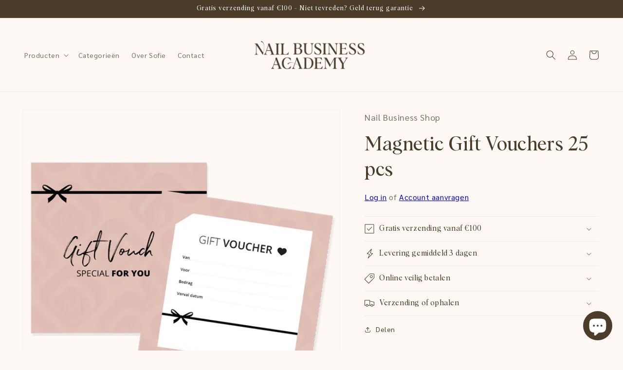

--- FILE ---
content_type: text/html; charset=utf-8
request_url: https://nailbusiness.shop/products/magnetic-gift-vouchers-25-pcs
body_size: 28394
content:
<!doctype html>
<html class="no-js" lang="nl">
  <head>
    <meta charset="utf-8">
    <meta http-equiv="X-UA-Compatible" content="IE=edge">
    <meta name="viewport" content="width=device-width,initial-scale=1">
    <meta name="theme-color" content="">
    <link rel="canonical" href="https://nailbusiness.shop/products/magnetic-gift-vouchers-25-pcs">
    <link rel="preconnect" href="https://cdn.shopify.com" crossorigin><link rel="preconnect" href="https://fonts.shopifycdn.com" crossorigin><link href="https://cdn.jsdelivr.net/npm/slick-carousel@1.8.1/slick/slick.min.css" rel="stylesheet">

    <title>
      Magnetic Gift Vouchers 25 pcs
 &ndash; Nail Business Shop</title>

    

    

<meta property="og:site_name" content="Nail Business Shop">
<meta property="og:url" content="https://nailbusiness.shop/products/magnetic-gift-vouchers-25-pcs">
<meta property="og:title" content="Magnetic Gift Vouchers 25 pcs">
<meta property="og:type" content="product">
<meta property="og:description" content="Nail Business Shop"><meta property="og:image" content="http://nailbusiness.shop/cdn/shop/files/magnetic-gift-vouchers-25-pcs.webp?v=1695988300">
  <meta property="og:image:secure_url" content="https://nailbusiness.shop/cdn/shop/files/magnetic-gift-vouchers-25-pcs.webp?v=1695988300">
  <meta property="og:image:width" content="1024">
  <meta property="og:image:height" content="1024"><meta property="og:price:amount" content="10,95">
  <meta property="og:price:currency" content="EUR"><meta name="twitter:card" content="summary_large_image">
<meta name="twitter:title" content="Magnetic Gift Vouchers 25 pcs">
<meta name="twitter:description" content="Nail Business Shop">


    <script src="//nailbusiness.shop/cdn/shop/t/1/assets/global.js?v=149496944046504657681674470711" defer="defer"></script>
    <script>window.performance && window.performance.mark && window.performance.mark('shopify.content_for_header.start');</script><meta id="shopify-digital-wallet" name="shopify-digital-wallet" content="/68350181644/digital_wallets/dialog">
<link rel="alternate" type="application/json+oembed" href="https://nailbusiness.shop/products/magnetic-gift-vouchers-25-pcs.oembed">
<script async="async" src="/checkouts/internal/preloads.js?locale=nl-BE"></script>
<script id="shopify-features" type="application/json">{"accessToken":"1871003ad719715fe59d5d7d0f90d29c","betas":["rich-media-storefront-analytics"],"domain":"nailbusiness.shop","predictiveSearch":true,"shopId":68350181644,"locale":"nl"}</script>
<script>var Shopify = Shopify || {};
Shopify.shop = "d30291.myshopify.com";
Shopify.locale = "nl";
Shopify.currency = {"active":"EUR","rate":"1.0"};
Shopify.country = "BE";
Shopify.theme = {"name":"Dawn","id":139687198988,"schema_name":"Dawn","schema_version":"7.0.1","theme_store_id":887,"role":"main"};
Shopify.theme.handle = "null";
Shopify.theme.style = {"id":null,"handle":null};
Shopify.cdnHost = "nailbusiness.shop/cdn";
Shopify.routes = Shopify.routes || {};
Shopify.routes.root = "/";</script>
<script type="module">!function(o){(o.Shopify=o.Shopify||{}).modules=!0}(window);</script>
<script>!function(o){function n(){var o=[];function n(){o.push(Array.prototype.slice.apply(arguments))}return n.q=o,n}var t=o.Shopify=o.Shopify||{};t.loadFeatures=n(),t.autoloadFeatures=n()}(window);</script>
<script id="shop-js-analytics" type="application/json">{"pageType":"product"}</script>
<script defer="defer" async type="module" src="//nailbusiness.shop/cdn/shopifycloud/shop-js/modules/v2/client.init-shop-cart-sync_6EKkpqRI.nl.esm.js"></script>
<script defer="defer" async type="module" src="//nailbusiness.shop/cdn/shopifycloud/shop-js/modules/v2/chunk.common_3amyFQVI.esm.js"></script>
<script type="module">
  await import("//nailbusiness.shop/cdn/shopifycloud/shop-js/modules/v2/client.init-shop-cart-sync_6EKkpqRI.nl.esm.js");
await import("//nailbusiness.shop/cdn/shopifycloud/shop-js/modules/v2/chunk.common_3amyFQVI.esm.js");

  window.Shopify.SignInWithShop?.initShopCartSync?.({"fedCMEnabled":true,"windoidEnabled":true});

</script>
<script>(function() {
  var isLoaded = false;
  function asyncLoad() {
    if (isLoaded) return;
    isLoaded = true;
    var urls = ["https:\/\/cdn.nfcube.com\/instafeed-d21f58fc660afc71fc74f68a264c1b4e.js?shop=d30291.myshopify.com"];
    for (var i = 0; i < urls.length; i++) {
      var s = document.createElement('script');
      s.type = 'text/javascript';
      s.async = true;
      s.src = urls[i];
      var x = document.getElementsByTagName('script')[0];
      x.parentNode.insertBefore(s, x);
    }
  };
  if(window.attachEvent) {
    window.attachEvent('onload', asyncLoad);
  } else {
    window.addEventListener('load', asyncLoad, false);
  }
})();</script>
<script id="__st">var __st={"a":68350181644,"offset":3600,"reqid":"ed207bcb-1b8a-41a6-a7cf-5d525496336d-1768546268","pageurl":"nailbusiness.shop\/products\/magnetic-gift-vouchers-25-pcs","u":"670177306a65","p":"product","rtyp":"product","rid":8452650107148};</script>
<script>window.ShopifyPaypalV4VisibilityTracking = true;</script>
<script id="captcha-bootstrap">!function(){'use strict';const t='contact',e='account',n='new_comment',o=[[t,t],['blogs',n],['comments',n],[t,'customer']],c=[[e,'customer_login'],[e,'guest_login'],[e,'recover_customer_password'],[e,'create_customer']],r=t=>t.map((([t,e])=>`form[action*='/${t}']:not([data-nocaptcha='true']) input[name='form_type'][value='${e}']`)).join(','),a=t=>()=>t?[...document.querySelectorAll(t)].map((t=>t.form)):[];function s(){const t=[...o],e=r(t);return a(e)}const i='password',u='form_key',d=['recaptcha-v3-token','g-recaptcha-response','h-captcha-response',i],f=()=>{try{return window.sessionStorage}catch{return}},m='__shopify_v',_=t=>t.elements[u];function p(t,e,n=!1){try{const o=window.sessionStorage,c=JSON.parse(o.getItem(e)),{data:r}=function(t){const{data:e,action:n}=t;return t[m]||n?{data:e,action:n}:{data:t,action:n}}(c);for(const[e,n]of Object.entries(r))t.elements[e]&&(t.elements[e].value=n);n&&o.removeItem(e)}catch(o){console.error('form repopulation failed',{error:o})}}const l='form_type',E='cptcha';function T(t){t.dataset[E]=!0}const w=window,h=w.document,L='Shopify',v='ce_forms',y='captcha';let A=!1;((t,e)=>{const n=(g='f06e6c50-85a8-45c8-87d0-21a2b65856fe',I='https://cdn.shopify.com/shopifycloud/storefront-forms-hcaptcha/ce_storefront_forms_captcha_hcaptcha.v1.5.2.iife.js',D={infoText:'Beschermd door hCaptcha',privacyText:'Privacy',termsText:'Voorwaarden'},(t,e,n)=>{const o=w[L][v],c=o.bindForm;if(c)return c(t,g,e,D).then(n);var r;o.q.push([[t,g,e,D],n]),r=I,A||(h.body.append(Object.assign(h.createElement('script'),{id:'captcha-provider',async:!0,src:r})),A=!0)});var g,I,D;w[L]=w[L]||{},w[L][v]=w[L][v]||{},w[L][v].q=[],w[L][y]=w[L][y]||{},w[L][y].protect=function(t,e){n(t,void 0,e),T(t)},Object.freeze(w[L][y]),function(t,e,n,w,h,L){const[v,y,A,g]=function(t,e,n){const i=e?o:[],u=t?c:[],d=[...i,...u],f=r(d),m=r(i),_=r(d.filter((([t,e])=>n.includes(e))));return[a(f),a(m),a(_),s()]}(w,h,L),I=t=>{const e=t.target;return e instanceof HTMLFormElement?e:e&&e.form},D=t=>v().includes(t);t.addEventListener('submit',(t=>{const e=I(t);if(!e)return;const n=D(e)&&!e.dataset.hcaptchaBound&&!e.dataset.recaptchaBound,o=_(e),c=g().includes(e)&&(!o||!o.value);(n||c)&&t.preventDefault(),c&&!n&&(function(t){try{if(!f())return;!function(t){const e=f();if(!e)return;const n=_(t);if(!n)return;const o=n.value;o&&e.removeItem(o)}(t);const e=Array.from(Array(32),(()=>Math.random().toString(36)[2])).join('');!function(t,e){_(t)||t.append(Object.assign(document.createElement('input'),{type:'hidden',name:u})),t.elements[u].value=e}(t,e),function(t,e){const n=f();if(!n)return;const o=[...t.querySelectorAll(`input[type='${i}']`)].map((({name:t})=>t)),c=[...d,...o],r={};for(const[a,s]of new FormData(t).entries())c.includes(a)||(r[a]=s);n.setItem(e,JSON.stringify({[m]:1,action:t.action,data:r}))}(t,e)}catch(e){console.error('failed to persist form',e)}}(e),e.submit())}));const S=(t,e)=>{t&&!t.dataset[E]&&(n(t,e.some((e=>e===t))),T(t))};for(const o of['focusin','change'])t.addEventListener(o,(t=>{const e=I(t);D(e)&&S(e,y())}));const B=e.get('form_key'),M=e.get(l),P=B&&M;t.addEventListener('DOMContentLoaded',(()=>{const t=y();if(P)for(const e of t)e.elements[l].value===M&&p(e,B);[...new Set([...A(),...v().filter((t=>'true'===t.dataset.shopifyCaptcha))])].forEach((e=>S(e,t)))}))}(h,new URLSearchParams(w.location.search),n,t,e,['guest_login'])})(!0,!0)}();</script>
<script integrity="sha256-4kQ18oKyAcykRKYeNunJcIwy7WH5gtpwJnB7kiuLZ1E=" data-source-attribution="shopify.loadfeatures" defer="defer" src="//nailbusiness.shop/cdn/shopifycloud/storefront/assets/storefront/load_feature-a0a9edcb.js" crossorigin="anonymous"></script>
<script data-source-attribution="shopify.dynamic_checkout.dynamic.init">var Shopify=Shopify||{};Shopify.PaymentButton=Shopify.PaymentButton||{isStorefrontPortableWallets:!0,init:function(){window.Shopify.PaymentButton.init=function(){};var t=document.createElement("script");t.src="https://nailbusiness.shop/cdn/shopifycloud/portable-wallets/latest/portable-wallets.nl.js",t.type="module",document.head.appendChild(t)}};
</script>
<script data-source-attribution="shopify.dynamic_checkout.buyer_consent">
  function portableWalletsHideBuyerConsent(e){var t=document.getElementById("shopify-buyer-consent"),n=document.getElementById("shopify-subscription-policy-button");t&&n&&(t.classList.add("hidden"),t.setAttribute("aria-hidden","true"),n.removeEventListener("click",e))}function portableWalletsShowBuyerConsent(e){var t=document.getElementById("shopify-buyer-consent"),n=document.getElementById("shopify-subscription-policy-button");t&&n&&(t.classList.remove("hidden"),t.removeAttribute("aria-hidden"),n.addEventListener("click",e))}window.Shopify?.PaymentButton&&(window.Shopify.PaymentButton.hideBuyerConsent=portableWalletsHideBuyerConsent,window.Shopify.PaymentButton.showBuyerConsent=portableWalletsShowBuyerConsent);
</script>
<script data-source-attribution="shopify.dynamic_checkout.cart.bootstrap">document.addEventListener("DOMContentLoaded",(function(){function t(){return document.querySelector("shopify-accelerated-checkout-cart, shopify-accelerated-checkout")}if(t())Shopify.PaymentButton.init();else{new MutationObserver((function(e,n){t()&&(Shopify.PaymentButton.init(),n.disconnect())})).observe(document.body,{childList:!0,subtree:!0})}}));
</script>
<script id="sections-script" data-sections="header,footer" defer="defer" src="//nailbusiness.shop/cdn/shop/t/1/compiled_assets/scripts.js?1221"></script>
<script>window.performance && window.performance.mark && window.performance.mark('shopify.content_for_header.end');</script>


    <style data-shopify>
      @font-face {
        font-family: "adorn_story_script";
        src: url(https://kajabi-storefronts-production.kajabi-cdn.com/kajabi-storefronts-production/themes/2153752255/assets/adorn_story_script.ttf?16838174574643571); }
      .adorn_story_script {
        font-family: "adorn_story_script", sans-serif; 
      }
      @font-face {
  font-family: Assistant;
  font-weight: 400;
  font-style: normal;
  font-display: swap;
  src: url("//nailbusiness.shop/cdn/fonts/assistant/assistant_n4.9120912a469cad1cc292572851508ca49d12e768.woff2") format("woff2"),
       url("//nailbusiness.shop/cdn/fonts/assistant/assistant_n4.6e9875ce64e0fefcd3f4446b7ec9036b3ddd2985.woff") format("woff");
}

      @font-face {
  font-family: Assistant;
  font-weight: 700;
  font-style: normal;
  font-display: swap;
  src: url("//nailbusiness.shop/cdn/fonts/assistant/assistant_n7.bf44452348ec8b8efa3aa3068825305886b1c83c.woff2") format("woff2"),
       url("//nailbusiness.shop/cdn/fonts/assistant/assistant_n7.0c887fee83f6b3bda822f1150b912c72da0f7b64.woff") format("woff");
}

      
      
      @font-face {
  font-family: Assistant;
  font-weight: 400;
  font-style: normal;
  font-display: swap;
  src: url("//nailbusiness.shop/cdn/fonts/assistant/assistant_n4.9120912a469cad1cc292572851508ca49d12e768.woff2") format("woff2"),
       url("//nailbusiness.shop/cdn/fonts/assistant/assistant_n4.6e9875ce64e0fefcd3f4446b7ec9036b3ddd2985.woff") format("woff");
}


      :root {
        --font-body-family: "Sarabun Regular", sans-serif;
        --font-body-style: normal;
        --font-body-weight: 400;
        --font-body-weight-bold: 700;

        --font-heading-family: "Albra Regular", sans-serif;
        --font-heading-style: normal;
        --font-heading-weight: 400;
        
        /* --font-heading-family: "Adorn Story Script", sans-serif;
        --font-heading-style: normal;
        --font-heading-weight: 400; */
        

        --font-body-scale: 1.0;
        --font-heading-scale: 1.0;

        --color-base-text: 75, 59, 41;
        --color-shadow: 75, 59, 41;
        --color-base-background-1: 254, 249, 245;
        --color-base-background-2: 239, 220, 201;
        --color-base-solid-button-labels: 255, 255, 255;
        --color-base-outline-button-labels: 75, 59, 41;
        --color-base-accent-1: 75, 59, 41;
        --color-base-accent-2: 75, 59, 41;
        --payment-terms-background-color: #fef9f5;

        --gradient-base-background-1: #fef9f5;
        --gradient-base-background-2: #efdcc9;
        --gradient-base-accent-1: #4b3b29;
        --gradient-base-accent-2: #4b3b29;

        --media-padding: px;
        --media-border-opacity: 0.05;
        --media-border-width: 1px;
        --media-radius: 0px;
        --media-shadow-opacity: 0.0;
        --media-shadow-horizontal-offset: 0px;
        --media-shadow-vertical-offset: 4px;
        --media-shadow-blur-radius: 5px;
        --media-shadow-visible: 0;

        --page-width: 160rem;
        --page-width-margin: 0rem;

        --product-card-image-padding: 0.0rem;
        --product-card-corner-radius: 0.0rem;
        --product-card-text-alignment: left;
        --product-card-border-width: 0.0rem;
        --product-card-border-opacity: 0.1;
        --product-card-shadow-opacity: 0.0;
        --product-card-shadow-visible: 0;
        --product-card-shadow-horizontal-offset: 0.0rem;
        --product-card-shadow-vertical-offset: 0.4rem;
        --product-card-shadow-blur-radius: 0.5rem;

        --collection-card-image-padding: 0.0rem;
        --collection-card-corner-radius: 0.0rem;
        --collection-card-text-alignment: left;
        --collection-card-border-width: 0.0rem;
        --collection-card-border-opacity: 0.1;
        --collection-card-shadow-opacity: 0.0;
        --collection-card-shadow-visible: 0;
        --collection-card-shadow-horizontal-offset: 0.0rem;
        --collection-card-shadow-vertical-offset: 0.4rem;
        --collection-card-shadow-blur-radius: 0.5rem;

        --blog-card-image-padding: 0.0rem;
        --blog-card-corner-radius: 0.0rem;
        --blog-card-text-alignment: left;
        --blog-card-border-width: 0.0rem;
        --blog-card-border-opacity: 0.1;
        --blog-card-shadow-opacity: 0.0;
        --blog-card-shadow-visible: 0;
        --blog-card-shadow-horizontal-offset: 0.0rem;
        --blog-card-shadow-vertical-offset: 0.4rem;
        --blog-card-shadow-blur-radius: 0.5rem;

        --badge-corner-radius: 4.0rem;

        --popup-border-width: 1px;
        --popup-border-opacity: 0.1;
        --popup-corner-radius: 0px;
        --popup-shadow-opacity: 0.0;
        --popup-shadow-horizontal-offset: 0px;
        --popup-shadow-vertical-offset: 4px;
        --popup-shadow-blur-radius: 5px;

        --drawer-border-width: 1px;
        --drawer-border-opacity: 0.1;
        --drawer-shadow-opacity: 0.0;
        --drawer-shadow-horizontal-offset: 0px;
        --drawer-shadow-vertical-offset: 4px;
        --drawer-shadow-blur-radius: 5px;

        --spacing-sections-desktop: 0px;
        --spacing-sections-mobile: 0px;

        --grid-desktop-vertical-spacing: 8px;
        --grid-desktop-horizontal-spacing: 8px;
        --grid-mobile-vertical-spacing: 4px;
        --grid-mobile-horizontal-spacing: 4px;

        --text-boxes-border-opacity: 0.1;
        --text-boxes-border-width: 0px;
        --text-boxes-radius: 0px;
        --text-boxes-shadow-opacity: 0.0;
        --text-boxes-shadow-visible: 0;
        --text-boxes-shadow-horizontal-offset: 0px;
        --text-boxes-shadow-vertical-offset: 4px;
        --text-boxes-shadow-blur-radius: 5px;

        --buttons-radius: 4px;
        --buttons-radius-outset: 5px;
        --buttons-border-width: 1px;
        --buttons-border-opacity: 1.0;
        --buttons-shadow-opacity: 0.0;
        --buttons-shadow-visible: 0;
        --buttons-shadow-horizontal-offset: 0px;
        --buttons-shadow-vertical-offset: 0px;
        --buttons-shadow-blur-radius: 5px;
        --buttons-border-offset: 0.3px;

        --inputs-radius: 0px;
        --inputs-border-width: 1px;
        --inputs-border-opacity: 0.55;
        --inputs-shadow-opacity: 0.0;
        --inputs-shadow-horizontal-offset: 0px;
        --inputs-margin-offset: 0px;
        --inputs-shadow-vertical-offset: 4px;
        --inputs-shadow-blur-radius: 5px;
        --inputs-radius-outset: 0px;

        --variant-pills-radius: 40px;
        --variant-pills-border-width: 1px;
        --variant-pills-border-opacity: 0.55;
        --variant-pills-shadow-opacity: 0.0;
        --variant-pills-shadow-horizontal-offset: 0px;
        --variant-pills-shadow-vertical-offset: 4px;
        --variant-pills-shadow-blur-radius: 5px;
      }

      *,
      *::before,
      *::after {
        box-sizing: inherit;
      }

      html {
        box-sizing: border-box;
        font-size: calc(var(--font-body-scale) * 62.5%);
        height: 100%;
      }

      body {
        display: grid;
        grid-template-rows: auto auto 1fr auto;
        grid-template-columns: 100%;
        min-height: 100%;
        margin: 0;
        font-size: 1.5rem;
        letter-spacing: 0.06rem;
        line-height: calc(1 + 0.8 / var(--font-body-scale));
        font-family: var(--font-body-family);
        font-style: var(--font-body-style);
        font-weight: var(--font-body-weight);
      }

      @font-face {
        font-family: "Albra Regular";
        src: url(https://cdn.shopify.com/s/files/1/0683/5018/1644/files/albra_regular.ttf?v=1675432593) format("TrueType");
      }
      
      @font-face {
        font-family: "Sarabun Regular";
        src: url(https://cdn.shopify.com/s/files/1/0683/5018/1644/files/sarabun_regular.ttf?v=1675432759) format("TrueType");
      }
      
      @media screen and (min-width: 750px) {
        body {
          font-size: 1.6rem;
        }
      }
      #shopify-section-template--17286709903628__ae84235b-3312-409d-8837-f02a909eadd8
        .multicolumn-list {
        column-gap: 0;
        row-gap: 0;
      }
      
      #shopify-section-template--17286709903628__ae84235b-3312-409d-8837-f02a909eadd8
        .multicolumn-list
        .multicolumn-card {
        height: 100%;
      }
    </style>
    <!-- Custom css -->
    <link href="//nailbusiness.shop/cdn/shop/t/1/assets/base.css?v=140489610829890631861690026556" rel="stylesheet" type="text/css" media="all" />
    <link href="//nailbusiness.shop/cdn/shop/t/1/assets/wt-menu-style.css?v=5198432778770917041682685914" rel="stylesheet" type="text/css" media="all" />

    <script>
      (function($){
        $(function(){
           $(".wt-menu--parent_dropdown").click(function() {
            $(".wt-menu--submenu_div").toggle();
          });
            });
      });
    </script><link rel="preload" as="font" href="//nailbusiness.shop/cdn/fonts/assistant/assistant_n4.9120912a469cad1cc292572851508ca49d12e768.woff2" type="font/woff2" crossorigin><link rel="preload" as="font" href="//nailbusiness.shop/cdn/fonts/assistant/assistant_n4.9120912a469cad1cc292572851508ca49d12e768.woff2" type="font/woff2" crossorigin><link
        rel="stylesheet"
        href="//nailbusiness.shop/cdn/shop/t/1/assets/component-predictive-search.css?v=144562900791051750011696755280"
        media="print"
        onload="this.media='all'"
      ><script>
      document.documentElement.className = document.documentElement.className.replace('no-js', 'js');
      if (Shopify.designMode) {
        document.documentElement.classList.add('shopify-design-mode');
      }
    </script>
    
  <script src="https://cdn.shopify.com/extensions/7bc9bb47-adfa-4267-963e-cadee5096caf/inbox-1252/assets/inbox-chat-loader.js" type="text/javascript" defer="defer"></script>
<link href="https://monorail-edge.shopifysvc.com" rel="dns-prefetch">
<script>(function(){if ("sendBeacon" in navigator && "performance" in window) {try {var session_token_from_headers = performance.getEntriesByType('navigation')[0].serverTiming.find(x => x.name == '_s').description;} catch {var session_token_from_headers = undefined;}var session_cookie_matches = document.cookie.match(/_shopify_s=([^;]*)/);var session_token_from_cookie = session_cookie_matches && session_cookie_matches.length === 2 ? session_cookie_matches[1] : "";var session_token = session_token_from_headers || session_token_from_cookie || "";function handle_abandonment_event(e) {var entries = performance.getEntries().filter(function(entry) {return /monorail-edge.shopifysvc.com/.test(entry.name);});if (!window.abandonment_tracked && entries.length === 0) {window.abandonment_tracked = true;var currentMs = Date.now();var navigation_start = performance.timing.navigationStart;var payload = {shop_id: 68350181644,url: window.location.href,navigation_start,duration: currentMs - navigation_start,session_token,page_type: "product"};window.navigator.sendBeacon("https://monorail-edge.shopifysvc.com/v1/produce", JSON.stringify({schema_id: "online_store_buyer_site_abandonment/1.1",payload: payload,metadata: {event_created_at_ms: currentMs,event_sent_at_ms: currentMs}}));}}window.addEventListener('pagehide', handle_abandonment_event);}}());</script>
<script id="web-pixels-manager-setup">(function e(e,d,r,n,o){if(void 0===o&&(o={}),!Boolean(null===(a=null===(i=window.Shopify)||void 0===i?void 0:i.analytics)||void 0===a?void 0:a.replayQueue)){var i,a;window.Shopify=window.Shopify||{};var t=window.Shopify;t.analytics=t.analytics||{};var s=t.analytics;s.replayQueue=[],s.publish=function(e,d,r){return s.replayQueue.push([e,d,r]),!0};try{self.performance.mark("wpm:start")}catch(e){}var l=function(){var e={modern:/Edge?\/(1{2}[4-9]|1[2-9]\d|[2-9]\d{2}|\d{4,})\.\d+(\.\d+|)|Firefox\/(1{2}[4-9]|1[2-9]\d|[2-9]\d{2}|\d{4,})\.\d+(\.\d+|)|Chrom(ium|e)\/(9{2}|\d{3,})\.\d+(\.\d+|)|(Maci|X1{2}).+ Version\/(15\.\d+|(1[6-9]|[2-9]\d|\d{3,})\.\d+)([,.]\d+|)( \(\w+\)|)( Mobile\/\w+|) Safari\/|Chrome.+OPR\/(9{2}|\d{3,})\.\d+\.\d+|(CPU[ +]OS|iPhone[ +]OS|CPU[ +]iPhone|CPU IPhone OS|CPU iPad OS)[ +]+(15[._]\d+|(1[6-9]|[2-9]\d|\d{3,})[._]\d+)([._]\d+|)|Android:?[ /-](13[3-9]|1[4-9]\d|[2-9]\d{2}|\d{4,})(\.\d+|)(\.\d+|)|Android.+Firefox\/(13[5-9]|1[4-9]\d|[2-9]\d{2}|\d{4,})\.\d+(\.\d+|)|Android.+Chrom(ium|e)\/(13[3-9]|1[4-9]\d|[2-9]\d{2}|\d{4,})\.\d+(\.\d+|)|SamsungBrowser\/([2-9]\d|\d{3,})\.\d+/,legacy:/Edge?\/(1[6-9]|[2-9]\d|\d{3,})\.\d+(\.\d+|)|Firefox\/(5[4-9]|[6-9]\d|\d{3,})\.\d+(\.\d+|)|Chrom(ium|e)\/(5[1-9]|[6-9]\d|\d{3,})\.\d+(\.\d+|)([\d.]+$|.*Safari\/(?![\d.]+ Edge\/[\d.]+$))|(Maci|X1{2}).+ Version\/(10\.\d+|(1[1-9]|[2-9]\d|\d{3,})\.\d+)([,.]\d+|)( \(\w+\)|)( Mobile\/\w+|) Safari\/|Chrome.+OPR\/(3[89]|[4-9]\d|\d{3,})\.\d+\.\d+|(CPU[ +]OS|iPhone[ +]OS|CPU[ +]iPhone|CPU IPhone OS|CPU iPad OS)[ +]+(10[._]\d+|(1[1-9]|[2-9]\d|\d{3,})[._]\d+)([._]\d+|)|Android:?[ /-](13[3-9]|1[4-9]\d|[2-9]\d{2}|\d{4,})(\.\d+|)(\.\d+|)|Mobile Safari.+OPR\/([89]\d|\d{3,})\.\d+\.\d+|Android.+Firefox\/(13[5-9]|1[4-9]\d|[2-9]\d{2}|\d{4,})\.\d+(\.\d+|)|Android.+Chrom(ium|e)\/(13[3-9]|1[4-9]\d|[2-9]\d{2}|\d{4,})\.\d+(\.\d+|)|Android.+(UC? ?Browser|UCWEB|U3)[ /]?(15\.([5-9]|\d{2,})|(1[6-9]|[2-9]\d|\d{3,})\.\d+)\.\d+|SamsungBrowser\/(5\.\d+|([6-9]|\d{2,})\.\d+)|Android.+MQ{2}Browser\/(14(\.(9|\d{2,})|)|(1[5-9]|[2-9]\d|\d{3,})(\.\d+|))(\.\d+|)|K[Aa][Ii]OS\/(3\.\d+|([4-9]|\d{2,})\.\d+)(\.\d+|)/},d=e.modern,r=e.legacy,n=navigator.userAgent;return n.match(d)?"modern":n.match(r)?"legacy":"unknown"}(),u="modern"===l?"modern":"legacy",c=(null!=n?n:{modern:"",legacy:""})[u],f=function(e){return[e.baseUrl,"/wpm","/b",e.hashVersion,"modern"===e.buildTarget?"m":"l",".js"].join("")}({baseUrl:d,hashVersion:r,buildTarget:u}),m=function(e){var d=e.version,r=e.bundleTarget,n=e.surface,o=e.pageUrl,i=e.monorailEndpoint;return{emit:function(e){var a=e.status,t=e.errorMsg,s=(new Date).getTime(),l=JSON.stringify({metadata:{event_sent_at_ms:s},events:[{schema_id:"web_pixels_manager_load/3.1",payload:{version:d,bundle_target:r,page_url:o,status:a,surface:n,error_msg:t},metadata:{event_created_at_ms:s}}]});if(!i)return console&&console.warn&&console.warn("[Web Pixels Manager] No Monorail endpoint provided, skipping logging."),!1;try{return self.navigator.sendBeacon.bind(self.navigator)(i,l)}catch(e){}var u=new XMLHttpRequest;try{return u.open("POST",i,!0),u.setRequestHeader("Content-Type","text/plain"),u.send(l),!0}catch(e){return console&&console.warn&&console.warn("[Web Pixels Manager] Got an unhandled error while logging to Monorail."),!1}}}}({version:r,bundleTarget:l,surface:e.surface,pageUrl:self.location.href,monorailEndpoint:e.monorailEndpoint});try{o.browserTarget=l,function(e){var d=e.src,r=e.async,n=void 0===r||r,o=e.onload,i=e.onerror,a=e.sri,t=e.scriptDataAttributes,s=void 0===t?{}:t,l=document.createElement("script"),u=document.querySelector("head"),c=document.querySelector("body");if(l.async=n,l.src=d,a&&(l.integrity=a,l.crossOrigin="anonymous"),s)for(var f in s)if(Object.prototype.hasOwnProperty.call(s,f))try{l.dataset[f]=s[f]}catch(e){}if(o&&l.addEventListener("load",o),i&&l.addEventListener("error",i),u)u.appendChild(l);else{if(!c)throw new Error("Did not find a head or body element to append the script");c.appendChild(l)}}({src:f,async:!0,onload:function(){if(!function(){var e,d;return Boolean(null===(d=null===(e=window.Shopify)||void 0===e?void 0:e.analytics)||void 0===d?void 0:d.initialized)}()){var d=window.webPixelsManager.init(e)||void 0;if(d){var r=window.Shopify.analytics;r.replayQueue.forEach((function(e){var r=e[0],n=e[1],o=e[2];d.publishCustomEvent(r,n,o)})),r.replayQueue=[],r.publish=d.publishCustomEvent,r.visitor=d.visitor,r.initialized=!0}}},onerror:function(){return m.emit({status:"failed",errorMsg:"".concat(f," has failed to load")})},sri:function(e){var d=/^sha384-[A-Za-z0-9+/=]+$/;return"string"==typeof e&&d.test(e)}(c)?c:"",scriptDataAttributes:o}),m.emit({status:"loading"})}catch(e){m.emit({status:"failed",errorMsg:(null==e?void 0:e.message)||"Unknown error"})}}})({shopId: 68350181644,storefrontBaseUrl: "https://nailbusiness.shop",extensionsBaseUrl: "https://extensions.shopifycdn.com/cdn/shopifycloud/web-pixels-manager",monorailEndpoint: "https://monorail-edge.shopifysvc.com/unstable/produce_batch",surface: "storefront-renderer",enabledBetaFlags: ["2dca8a86"],webPixelsConfigList: [{"id":"1429438732","configuration":"{\"storeIdentity\":\"d30291.myshopify.com\",\"baseURL\":\"https:\\\/\\\/api.printful.com\\\/shopify-pixels\"}","eventPayloadVersion":"v1","runtimeContext":"STRICT","scriptVersion":"74f275712857ab41bea9d998dcb2f9da","type":"APP","apiClientId":156624,"privacyPurposes":["ANALYTICS","MARKETING","SALE_OF_DATA"],"dataSharingAdjustments":{"protectedCustomerApprovalScopes":["read_customer_address","read_customer_email","read_customer_name","read_customer_personal_data","read_customer_phone"]}},{"id":"shopify-app-pixel","configuration":"{}","eventPayloadVersion":"v1","runtimeContext":"STRICT","scriptVersion":"0450","apiClientId":"shopify-pixel","type":"APP","privacyPurposes":["ANALYTICS","MARKETING"]},{"id":"shopify-custom-pixel","eventPayloadVersion":"v1","runtimeContext":"LAX","scriptVersion":"0450","apiClientId":"shopify-pixel","type":"CUSTOM","privacyPurposes":["ANALYTICS","MARKETING"]}],isMerchantRequest: false,initData: {"shop":{"name":"Nail Business Shop","paymentSettings":{"currencyCode":"EUR"},"myshopifyDomain":"d30291.myshopify.com","countryCode":"BE","storefrontUrl":"https:\/\/nailbusiness.shop"},"customer":null,"cart":null,"checkout":null,"productVariants":[{"price":{"amount":10.95,"currencyCode":"EUR"},"product":{"title":"Magnetic Gift Vouchers 25 pcs","vendor":"Nail Business Shop","id":"8452650107148","untranslatedTitle":"Magnetic Gift Vouchers 25 pcs","url":"\/products\/magnetic-gift-vouchers-25-pcs","type":"Vertrouwd Assortiment"},"id":"44640875544844","image":{"src":"\/\/nailbusiness.shop\/cdn\/shop\/files\/magnetic-gift-vouchers-25-pcs.webp?v=1695988300"},"sku":"178086","title":"Default Title","untranslatedTitle":"Default Title"}],"purchasingCompany":null},},"https://nailbusiness.shop/cdn","fcfee988w5aeb613cpc8e4bc33m6693e112",{"modern":"","legacy":""},{"shopId":"68350181644","storefrontBaseUrl":"https:\/\/nailbusiness.shop","extensionBaseUrl":"https:\/\/extensions.shopifycdn.com\/cdn\/shopifycloud\/web-pixels-manager","surface":"storefront-renderer","enabledBetaFlags":"[\"2dca8a86\"]","isMerchantRequest":"false","hashVersion":"fcfee988w5aeb613cpc8e4bc33m6693e112","publish":"custom","events":"[[\"page_viewed\",{}],[\"product_viewed\",{\"productVariant\":{\"price\":{\"amount\":10.95,\"currencyCode\":\"EUR\"},\"product\":{\"title\":\"Magnetic Gift Vouchers 25 pcs\",\"vendor\":\"Nail Business Shop\",\"id\":\"8452650107148\",\"untranslatedTitle\":\"Magnetic Gift Vouchers 25 pcs\",\"url\":\"\/products\/magnetic-gift-vouchers-25-pcs\",\"type\":\"Vertrouwd Assortiment\"},\"id\":\"44640875544844\",\"image\":{\"src\":\"\/\/nailbusiness.shop\/cdn\/shop\/files\/magnetic-gift-vouchers-25-pcs.webp?v=1695988300\"},\"sku\":\"178086\",\"title\":\"Default Title\",\"untranslatedTitle\":\"Default Title\"}}]]"});</script><script>
  window.ShopifyAnalytics = window.ShopifyAnalytics || {};
  window.ShopifyAnalytics.meta = window.ShopifyAnalytics.meta || {};
  window.ShopifyAnalytics.meta.currency = 'EUR';
  var meta = {"product":{"id":8452650107148,"gid":"gid:\/\/shopify\/Product\/8452650107148","vendor":"Nail Business Shop","type":"Vertrouwd Assortiment","handle":"magnetic-gift-vouchers-25-pcs","variants":[{"id":44640875544844,"price":1095,"name":"Magnetic Gift Vouchers 25 pcs","public_title":null,"sku":"178086"}],"remote":false},"page":{"pageType":"product","resourceType":"product","resourceId":8452650107148,"requestId":"ed207bcb-1b8a-41a6-a7cf-5d525496336d-1768546268"}};
  for (var attr in meta) {
    window.ShopifyAnalytics.meta[attr] = meta[attr];
  }
</script>
<script class="analytics">
  (function () {
    var customDocumentWrite = function(content) {
      var jquery = null;

      if (window.jQuery) {
        jquery = window.jQuery;
      } else if (window.Checkout && window.Checkout.$) {
        jquery = window.Checkout.$;
      }

      if (jquery) {
        jquery('body').append(content);
      }
    };

    var hasLoggedConversion = function(token) {
      if (token) {
        return document.cookie.indexOf('loggedConversion=' + token) !== -1;
      }
      return false;
    }

    var setCookieIfConversion = function(token) {
      if (token) {
        var twoMonthsFromNow = new Date(Date.now());
        twoMonthsFromNow.setMonth(twoMonthsFromNow.getMonth() + 2);

        document.cookie = 'loggedConversion=' + token + '; expires=' + twoMonthsFromNow;
      }
    }

    var trekkie = window.ShopifyAnalytics.lib = window.trekkie = window.trekkie || [];
    if (trekkie.integrations) {
      return;
    }
    trekkie.methods = [
      'identify',
      'page',
      'ready',
      'track',
      'trackForm',
      'trackLink'
    ];
    trekkie.factory = function(method) {
      return function() {
        var args = Array.prototype.slice.call(arguments);
        args.unshift(method);
        trekkie.push(args);
        return trekkie;
      };
    };
    for (var i = 0; i < trekkie.methods.length; i++) {
      var key = trekkie.methods[i];
      trekkie[key] = trekkie.factory(key);
    }
    trekkie.load = function(config) {
      trekkie.config = config || {};
      trekkie.config.initialDocumentCookie = document.cookie;
      var first = document.getElementsByTagName('script')[0];
      var script = document.createElement('script');
      script.type = 'text/javascript';
      script.onerror = function(e) {
        var scriptFallback = document.createElement('script');
        scriptFallback.type = 'text/javascript';
        scriptFallback.onerror = function(error) {
                var Monorail = {
      produce: function produce(monorailDomain, schemaId, payload) {
        var currentMs = new Date().getTime();
        var event = {
          schema_id: schemaId,
          payload: payload,
          metadata: {
            event_created_at_ms: currentMs,
            event_sent_at_ms: currentMs
          }
        };
        return Monorail.sendRequest("https://" + monorailDomain + "/v1/produce", JSON.stringify(event));
      },
      sendRequest: function sendRequest(endpointUrl, payload) {
        // Try the sendBeacon API
        if (window && window.navigator && typeof window.navigator.sendBeacon === 'function' && typeof window.Blob === 'function' && !Monorail.isIos12()) {
          var blobData = new window.Blob([payload], {
            type: 'text/plain'
          });

          if (window.navigator.sendBeacon(endpointUrl, blobData)) {
            return true;
          } // sendBeacon was not successful

        } // XHR beacon

        var xhr = new XMLHttpRequest();

        try {
          xhr.open('POST', endpointUrl);
          xhr.setRequestHeader('Content-Type', 'text/plain');
          xhr.send(payload);
        } catch (e) {
          console.log(e);
        }

        return false;
      },
      isIos12: function isIos12() {
        return window.navigator.userAgent.lastIndexOf('iPhone; CPU iPhone OS 12_') !== -1 || window.navigator.userAgent.lastIndexOf('iPad; CPU OS 12_') !== -1;
      }
    };
    Monorail.produce('monorail-edge.shopifysvc.com',
      'trekkie_storefront_load_errors/1.1',
      {shop_id: 68350181644,
      theme_id: 139687198988,
      app_name: "storefront",
      context_url: window.location.href,
      source_url: "//nailbusiness.shop/cdn/s/trekkie.storefront.cd680fe47e6c39ca5d5df5f0a32d569bc48c0f27.min.js"});

        };
        scriptFallback.async = true;
        scriptFallback.src = '//nailbusiness.shop/cdn/s/trekkie.storefront.cd680fe47e6c39ca5d5df5f0a32d569bc48c0f27.min.js';
        first.parentNode.insertBefore(scriptFallback, first);
      };
      script.async = true;
      script.src = '//nailbusiness.shop/cdn/s/trekkie.storefront.cd680fe47e6c39ca5d5df5f0a32d569bc48c0f27.min.js';
      first.parentNode.insertBefore(script, first);
    };
    trekkie.load(
      {"Trekkie":{"appName":"storefront","development":false,"defaultAttributes":{"shopId":68350181644,"isMerchantRequest":null,"themeId":139687198988,"themeCityHash":"10965066721724841518","contentLanguage":"nl","currency":"EUR","eventMetadataId":"d9c831dc-1560-4b7b-a14e-2ddfacaf924a"},"isServerSideCookieWritingEnabled":true,"monorailRegion":"shop_domain","enabledBetaFlags":["65f19447"]},"Session Attribution":{},"S2S":{"facebookCapiEnabled":false,"source":"trekkie-storefront-renderer","apiClientId":580111}}
    );

    var loaded = false;
    trekkie.ready(function() {
      if (loaded) return;
      loaded = true;

      window.ShopifyAnalytics.lib = window.trekkie;

      var originalDocumentWrite = document.write;
      document.write = customDocumentWrite;
      try { window.ShopifyAnalytics.merchantGoogleAnalytics.call(this); } catch(error) {};
      document.write = originalDocumentWrite;

      window.ShopifyAnalytics.lib.page(null,{"pageType":"product","resourceType":"product","resourceId":8452650107148,"requestId":"ed207bcb-1b8a-41a6-a7cf-5d525496336d-1768546268","shopifyEmitted":true});

      var match = window.location.pathname.match(/checkouts\/(.+)\/(thank_you|post_purchase)/)
      var token = match? match[1]: undefined;
      if (!hasLoggedConversion(token)) {
        setCookieIfConversion(token);
        window.ShopifyAnalytics.lib.track("Viewed Product",{"currency":"EUR","variantId":44640875544844,"productId":8452650107148,"productGid":"gid:\/\/shopify\/Product\/8452650107148","name":"Magnetic Gift Vouchers 25 pcs","price":"10.95","sku":"178086","brand":"Nail Business Shop","variant":null,"category":"Vertrouwd Assortiment","nonInteraction":true,"remote":false},undefined,undefined,{"shopifyEmitted":true});
      window.ShopifyAnalytics.lib.track("monorail:\/\/trekkie_storefront_viewed_product\/1.1",{"currency":"EUR","variantId":44640875544844,"productId":8452650107148,"productGid":"gid:\/\/shopify\/Product\/8452650107148","name":"Magnetic Gift Vouchers 25 pcs","price":"10.95","sku":"178086","brand":"Nail Business Shop","variant":null,"category":"Vertrouwd Assortiment","nonInteraction":true,"remote":false,"referer":"https:\/\/nailbusiness.shop\/products\/magnetic-gift-vouchers-25-pcs"});
      }
    });


        var eventsListenerScript = document.createElement('script');
        eventsListenerScript.async = true;
        eventsListenerScript.src = "//nailbusiness.shop/cdn/shopifycloud/storefront/assets/shop_events_listener-3da45d37.js";
        document.getElementsByTagName('head')[0].appendChild(eventsListenerScript);

})();</script>
<script
  defer
  src="https://nailbusiness.shop/cdn/shopifycloud/perf-kit/shopify-perf-kit-3.0.4.min.js"
  data-application="storefront-renderer"
  data-shop-id="68350181644"
  data-render-region="gcp-us-east1"
  data-page-type="product"
  data-theme-instance-id="139687198988"
  data-theme-name="Dawn"
  data-theme-version="7.0.1"
  data-monorail-region="shop_domain"
  data-resource-timing-sampling-rate="10"
  data-shs="true"
  data-shs-beacon="true"
  data-shs-export-with-fetch="true"
  data-shs-logs-sample-rate="1"
  data-shs-beacon-endpoint="https://nailbusiness.shop/api/collect"
></script>
</head>

  <body class="gradient">
    <a class="skip-to-content-link button visually-hidden" href="#MainContent">
      Meteen naar de content
    </a><div id="shopify-section-announcement-bar" class="shopify-section"><div class="announcement-bar color-accent-2 gradient" role="region" aria-label="Aankondiging" ><a href="/collections" class="announcement-bar__link link link--text focus-inset animate-arrow"><div class="page-width">
                <p class="announcement-bar__message center h5">
                  Gratis verzending vanaf €100 - Niet tevreden? Geld terug garantie
<svg viewBox="0 0 14 10" fill="none" aria-hidden="true" focusable="false" role="presentation" class="icon icon-arrow" xmlns="http://www.w3.org/2000/svg">
  <path fill-rule="evenodd" clip-rule="evenodd" d="M8.537.808a.5.5 0 01.817-.162l4 4a.5.5 0 010 .708l-4 4a.5.5 0 11-.708-.708L11.793 5.5H1a.5.5 0 010-1h10.793L8.646 1.354a.5.5 0 01-.109-.546z" fill="currentColor">
</svg>

</p>
              </div></a></div>
</div>
    <div id="shopify-section-header" class="shopify-section section-header"><link rel="stylesheet" href="//nailbusiness.shop/cdn/shop/t/1/assets/component-list-menu.css?v=151968516119678728991674470719" media="print" onload="this.media='all'">
<link rel="stylesheet" href="//nailbusiness.shop/cdn/shop/t/1/assets/component-search.css?v=96455689198851321781674470689" media="print" onload="this.media='all'">
<link rel="stylesheet" href="//nailbusiness.shop/cdn/shop/t/1/assets/component-menu-drawer.css?v=182311192829367774911674470697" media="print" onload="this.media='all'">
<link rel="stylesheet" href="//nailbusiness.shop/cdn/shop/t/1/assets/component-cart-notification.css?v=183358051719344305851674470683" media="print" onload="this.media='all'">
<link rel="stylesheet" href="//nailbusiness.shop/cdn/shop/t/1/assets/component-cart-items.css?v=23917223812499722491674470744" media="print" onload="this.media='all'">
<link rel="stylesheet" href="//nailbusiness.shop/cdn/shop/t/1/assets/wt-menu-style?1221" media="print" onload="this.media='all'"><link rel="stylesheet" href="//nailbusiness.shop/cdn/shop/t/1/assets/component-price.css?v=65402837579211014041674470696" media="print" onload="this.media='all'">
  <link rel="stylesheet" href="//nailbusiness.shop/cdn/shop/t/1/assets/component-loading-overlay.css?v=167310470843593579841674470750" media="print" onload="this.media='all'"><link rel="stylesheet" href="//nailbusiness.shop/cdn/shop/t/1/assets/component-mega-menu.css?v=177496590996265276461674470742" media="print" onload="this.media='all'">
  <noscript><link href="//nailbusiness.shop/cdn/shop/t/1/assets/component-mega-menu.css?v=177496590996265276461674470742" rel="stylesheet" type="text/css" media="all" /></noscript><noscript><link href="//nailbusiness.shop/cdn/shop/t/1/assets/component-list-menu.css?v=151968516119678728991674470719" rel="stylesheet" type="text/css" media="all" /></noscript>
<noscript><link href="//nailbusiness.shop/cdn/shop/t/1/assets/component-search.css?v=96455689198851321781674470689" rel="stylesheet" type="text/css" media="all" /></noscript>
<noscript><link href="//nailbusiness.shop/cdn/shop/t/1/assets/component-menu-drawer.css?v=182311192829367774911674470697" rel="stylesheet" type="text/css" media="all" /></noscript>
<noscript><link href="//nailbusiness.shop/cdn/shop/t/1/assets/component-cart-notification.css?v=183358051719344305851674470683" rel="stylesheet" type="text/css" media="all" /></noscript>
<noscript><link href="//nailbusiness.shop/cdn/shop/t/1/assets/component-cart-items.css?v=23917223812499722491674470744" rel="stylesheet" type="text/css" media="all" /></noscript>

<style>
  header-drawer {
    justify-self: start;
    margin-left: -1.2rem;
  }

  .header__heading-logo {
    max-width: 240px;
  }

  @media screen and (min-width: 990px) {
    header-drawer {
      display: none;
    }
  }

  .menu-drawer-container {
    display: flex;
  }

  .list-menu {
    list-style: none;
    padding: 0;
    margin: 0;
  }

  .list-menu--inline {
    display: inline-flex;
    flex-wrap: wrap;
  }

  summary.list-menu__item {
    padding-right: 2.7rem;
  }

  .list-menu__item {
    display: flex;
    align-items: center;
    line-height: calc(1 + 0.3 / var(--font-body-scale));
  }

  .list-menu__item--link {
    text-decoration: none;
    padding-bottom: 1rem;
    padding-top: 1rem;
    line-height: calc(1 + 0.8 / var(--font-body-scale));
  }

  .mega-menu__list .mega-menu__link--level-2{
    border-bottom: 1px solid;
  }

  @media screen and (min-width: 750px) {
    .list-menu__item--link {
      padding-bottom: 0.5rem;
      padding-top: 0.5rem;
    }
  }
</style><style data-shopify>.header {
    padding-top: 6px;
    padding-bottom: 6px;
  }

  .section-header {
    margin-bottom: 0px;
  }

  @media screen and (min-width: 750px) {
    .section-header {
      margin-bottom: 0px;
    }
  }

  @media screen and (min-width: 990px) {
    .header {
      padding-top: 12px;
      padding-bottom: 12px;
    }
  }</style><script src="//nailbusiness.shop/cdn/shop/t/1/assets/details-disclosure.js?v=153497636716254413831674470736" defer="defer"></script>
<script src="//nailbusiness.shop/cdn/shop/t/1/assets/details-modal.js?v=4511761896672669691674470734" defer="defer"></script>
<script src="//nailbusiness.shop/cdn/shop/t/1/assets/cart-notification.js?v=160453272920806432391674470694" defer="defer"></script><svg xmlns="http://www.w3.org/2000/svg" class="hidden">
  <symbol id="icon-search" viewbox="0 0 18 19" fill="none">
    <path fill-rule="evenodd" clip-rule="evenodd" d="M11.03 11.68A5.784 5.784 0 112.85 3.5a5.784 5.784 0 018.18 8.18zm.26 1.12a6.78 6.78 0 11.72-.7l5.4 5.4a.5.5 0 11-.71.7l-5.41-5.4z" fill="currentColor"/>
  </symbol>

  <symbol id="icon-close" class="icon icon-close" fill="none" viewBox="0 0 18 17">
    <path d="M.865 15.978a.5.5 0 00.707.707l7.433-7.431 7.579 7.282a.501.501 0 00.846-.37.5.5 0 00-.153-.351L9.712 8.546l7.417-7.416a.5.5 0 10-.707-.708L8.991 7.853 1.413.573a.5.5 0 10-.693.72l7.563 7.268-7.418 7.417z" fill="currentColor">
  </symbol>
</svg>
<sticky-header class="header-wrapper color-background-1 gradient header-wrapper--border-bottom">
  <header class="header header--middle-center header--mobile-center page-width header--has-menu"><header-drawer data-breakpoint="tablet">
        <details id="Details-menu-drawer-container" class="menu-drawer-container">
          <summary class="header__icon header__icon--menu header__icon--summary link focus-inset" aria-label="Menu">
            <span>
              <svg xmlns="http://www.w3.org/2000/svg" aria-hidden="true" focusable="false" role="presentation" class="icon icon-hamburger" fill="none" viewBox="0 0 18 16">
  <path d="M1 .5a.5.5 0 100 1h15.71a.5.5 0 000-1H1zM.5 8a.5.5 0 01.5-.5h15.71a.5.5 0 010 1H1A.5.5 0 01.5 8zm0 7a.5.5 0 01.5-.5h15.71a.5.5 0 010 1H1a.5.5 0 01-.5-.5z" fill="currentColor">
</svg>

              <svg xmlns="http://www.w3.org/2000/svg" aria-hidden="true" focusable="false" role="presentation" class="icon icon-close" fill="none" viewBox="0 0 18 17">
  <path d="M.865 15.978a.5.5 0 00.707.707l7.433-7.431 7.579 7.282a.501.501 0 00.846-.37.5.5 0 00-.153-.351L9.712 8.546l7.417-7.416a.5.5 0 10-.707-.708L8.991 7.853 1.413.573a.5.5 0 10-.693.72l7.563 7.268-7.418 7.417z" fill="currentColor">
</svg>

            </span>
          </summary>
          <div id="menu-drawer" class="gradient menu-drawer motion-reduce" tabindex="-1">
            <div class="menu-drawer__inner-container">
              <div class="menu-drawer__navigation-container">
                <nav class="menu-drawer__navigation">
                  <ul class="menu-drawer__menu has-submenu list-menu" role="list"><li><details id="Details-menu-drawer-menu-item-1">
                            <summary class="menu-drawer__menu-item list-menu__item link link--text focus-inset">
                              Producten
                              <svg viewBox="0 0 14 10" fill="none" aria-hidden="true" focusable="false" role="presentation" class="icon icon-arrow" xmlns="http://www.w3.org/2000/svg">
  <path fill-rule="evenodd" clip-rule="evenodd" d="M8.537.808a.5.5 0 01.817-.162l4 4a.5.5 0 010 .708l-4 4a.5.5 0 11-.708-.708L11.793 5.5H1a.5.5 0 010-1h10.793L8.646 1.354a.5.5 0 01-.109-.546z" fill="currentColor">
</svg>

                              <svg aria-hidden="true" focusable="false" role="presentation" class="icon icon-caret" viewBox="0 0 10 6">
  <path fill-rule="evenodd" clip-rule="evenodd" d="M9.354.646a.5.5 0 00-.708 0L5 4.293 1.354.646a.5.5 0 00-.708.708l4 4a.5.5 0 00.708 0l4-4a.5.5 0 000-.708z" fill="currentColor">
</svg>

                            </summary>
                            <div id="link-producten" class="menu-drawer__submenu has-submenu gradient motion-reduce" tabindex="-1">
                              <div class="menu-drawer__inner-submenu">
                                <button class="menu-drawer__close-button link link--text focus-inset" aria-expanded="true">
                                  <svg viewBox="0 0 14 10" fill="none" aria-hidden="true" focusable="false" role="presentation" class="icon icon-arrow" xmlns="http://www.w3.org/2000/svg">
  <path fill-rule="evenodd" clip-rule="evenodd" d="M8.537.808a.5.5 0 01.817-.162l4 4a.5.5 0 010 .708l-4 4a.5.5 0 11-.708-.708L11.793 5.5H1a.5.5 0 010-1h10.793L8.646 1.354a.5.5 0 01-.109-.546z" fill="currentColor">
</svg>

                                  Producten
                                </button>
                                <ul class="menu-drawer__menu list-menu" role="list" tabindex="-1"><li><details id="Details-menu-drawer-submenu-1">
                                          <summary class="menu-drawer__menu-item link link--text list-menu__item focus-inset">
                                            Gels
                                            <svg viewBox="0 0 14 10" fill="none" aria-hidden="true" focusable="false" role="presentation" class="icon icon-arrow" xmlns="http://www.w3.org/2000/svg">
  <path fill-rule="evenodd" clip-rule="evenodd" d="M8.537.808a.5.5 0 01.817-.162l4 4a.5.5 0 010 .708l-4 4a.5.5 0 11-.708-.708L11.793 5.5H1a.5.5 0 010-1h10.793L8.646 1.354a.5.5 0 01-.109-.546z" fill="currentColor">
</svg>

                                            <svg aria-hidden="true" focusable="false" role="presentation" class="icon icon-caret" viewBox="0 0 10 6">
  <path fill-rule="evenodd" clip-rule="evenodd" d="M9.354.646a.5.5 0 00-.708 0L5 4.293 1.354.646a.5.5 0 00-.708.708l4 4a.5.5 0 00.708 0l4-4a.5.5 0 000-.708z" fill="currentColor">
</svg>

                                          </summary>
                                          <div id="childlink-gels" class="menu-drawer__submenu has-submenu gradient motion-reduce">
                                            <button class="menu-drawer__close-button link link--text focus-inset" aria-expanded="true">
                                              <svg viewBox="0 0 14 10" fill="none" aria-hidden="true" focusable="false" role="presentation" class="icon icon-arrow" xmlns="http://www.w3.org/2000/svg">
  <path fill-rule="evenodd" clip-rule="evenodd" d="M8.537.808a.5.5 0 01.817-.162l4 4a.5.5 0 010 .708l-4 4a.5.5 0 11-.708-.708L11.793 5.5H1a.5.5 0 010-1h10.793L8.646 1.354a.5.5 0 01-.109-.546z" fill="currentColor">
</svg>

                                              Gels
                                            </button>
                                            <ul class="menu-drawer__menu list-menu" role="list" tabindex="-1"><li>
                                                  <a href="/collections/gels/Builder-Gel" class="menu-drawer__menu-item link link--text list-menu__item focus-inset">
                                                    Builder Gel
                                                  </a>
                                                </li><li>
                                                  <a href="/collections/gels/Gelpolish" class="menu-drawer__menu-item link link--text list-menu__item focus-inset">
                                                    Gelpolish
                                                  </a>
                                                </li><li>
                                                  <a href="/collections/gels/Color-Gel" class="menu-drawer__menu-item link link--text list-menu__item focus-inset">
                                                    Color Gel
                                                  </a>
                                                </li><li>
                                                  <a href="/collections/gels/Nail-Art-Gel" class="menu-drawer__menu-item link link--text list-menu__item focus-inset">
                                                    Nail-Art Gel
                                                  </a>
                                                </li><li>
                                                  <a href="/collections/gels/Top-Gel" class="menu-drawer__menu-item link link--text list-menu__item focus-inset">
                                                    Top Gel
                                                  </a>
                                                </li><li>
                                                  <a href="/collections/gels/Rubber-Base" class="menu-drawer__menu-item link link--text list-menu__item focus-inset">
                                                    Rubber Base
                                                  </a>
                                                </li><li>
                                                  <a href="/collections/gels/Building-Base" class="menu-drawer__menu-item link link--text list-menu__item focus-inset">
                                                    Building Base
                                                  </a>
                                                </li><li>
                                                  <a href="/collections/gels/Fiber-Coat-Gel" class="menu-drawer__menu-item link link--text list-menu__item focus-inset">
                                                    Fiber Coat Gel
                                                  </a>
                                                </li><li>
                                                  <a href="/collections/gels/Blushes" class="menu-drawer__menu-item link link--text list-menu__item focus-inset">
                                                    Blushes
                                                  </a>
                                                </li><li>
                                                  <a href="/collections/gels/Powergel" class="menu-drawer__menu-item link link--text list-menu__item focus-inset">
                                                    Powergel
                                                  </a>
                                                </li></ul>
                                          </div>
                                        </details></li><li><details id="Details-menu-drawer-submenu-2">
                                          <summary class="menu-drawer__menu-item link link--text list-menu__item focus-inset">
                                            Nail-Art
                                            <svg viewBox="0 0 14 10" fill="none" aria-hidden="true" focusable="false" role="presentation" class="icon icon-arrow" xmlns="http://www.w3.org/2000/svg">
  <path fill-rule="evenodd" clip-rule="evenodd" d="M8.537.808a.5.5 0 01.817-.162l4 4a.5.5 0 010 .708l-4 4a.5.5 0 11-.708-.708L11.793 5.5H1a.5.5 0 010-1h10.793L8.646 1.354a.5.5 0 01-.109-.546z" fill="currentColor">
</svg>

                                            <svg aria-hidden="true" focusable="false" role="presentation" class="icon icon-caret" viewBox="0 0 10 6">
  <path fill-rule="evenodd" clip-rule="evenodd" d="M9.354.646a.5.5 0 00-.708 0L5 4.293 1.354.646a.5.5 0 00-.708.708l4 4a.5.5 0 00.708 0l4-4a.5.5 0 000-.708z" fill="currentColor">
</svg>

                                          </summary>
                                          <div id="childlink-nail-art" class="menu-drawer__submenu has-submenu gradient motion-reduce">
                                            <button class="menu-drawer__close-button link link--text focus-inset" aria-expanded="true">
                                              <svg viewBox="0 0 14 10" fill="none" aria-hidden="true" focusable="false" role="presentation" class="icon icon-arrow" xmlns="http://www.w3.org/2000/svg">
  <path fill-rule="evenodd" clip-rule="evenodd" d="M8.537.808a.5.5 0 01.817-.162l4 4a.5.5 0 010 .708l-4 4a.5.5 0 11-.708-.708L11.793 5.5H1a.5.5 0 010-1h10.793L8.646 1.354a.5.5 0 01-.109-.546z" fill="currentColor">
</svg>

                                              Nail-Art
                                            </button>
                                            <ul class="menu-drawer__menu list-menu" role="list" tabindex="-1"><li>
                                                  <a href="/collections/nail-art/Glitters" class="menu-drawer__menu-item link link--text list-menu__item focus-inset">
                                                    Glitters
                                                  </a>
                                                </li><li>
                                                  <a href="/collections/nail-art/Pigmenten-(Inkt-&-Poeders)" class="menu-drawer__menu-item link link--text list-menu__item focus-inset">
                                                    Pigmenten (Inkt &amp; Poeders)
                                                  </a>
                                                </li><li>
                                                  <a href="/collections/nail-art/Crystal-Rhinestones" class="menu-drawer__menu-item link link--text list-menu__item focus-inset">
                                                    Crystal-Rhinestones
                                                  </a>
                                                </li><li>
                                                  <a href="/collections/nail-art/Bullions" class="menu-drawer__menu-item link link--text list-menu__item focus-inset">
                                                    Bullions
                                                  </a>
                                                </li><li>
                                                  <a href="/collections/nail-art/Folie" class="menu-drawer__menu-item link link--text list-menu__item focus-inset">
                                                    Folie
                                                  </a>
                                                </li><li>
                                                  <a href="/collections/nail-art/Nail-Art-Gel" class="menu-drawer__menu-item link link--text list-menu__item focus-inset">
                                                    Nail-Art Gel
                                                  </a>
                                                </li><li>
                                                  <a href="/collections/nail-art/Nail-Art-Tools" class="menu-drawer__menu-item link link--text list-menu__item focus-inset">
                                                    Nail-Art Tools
                                                  </a>
                                                </li><li>
                                                  <a href="/collections/nail-art/Nail-Art-Penselen" class="menu-drawer__menu-item link link--text list-menu__item focus-inset">
                                                    Nail-Art Penselen
                                                  </a>
                                                </li><li>
                                                  <a href="/collections/nail-art/Stempelen" class="menu-drawer__menu-item link link--text list-menu__item focus-inset">
                                                    Stempelen
                                                  </a>
                                                </li><li>
                                                  <a href="/collections/nail-art/Air-Nails" class="menu-drawer__menu-item link link--text list-menu__item focus-inset">
                                                    Air-Nails
                                                  </a>
                                                </li></ul>
                                          </div>
                                        </details></li><li><details id="Details-menu-drawer-submenu-3">
                                          <summary class="menu-drawer__menu-item link link--text list-menu__item focus-inset">
                                            Acryl
                                            <svg viewBox="0 0 14 10" fill="none" aria-hidden="true" focusable="false" role="presentation" class="icon icon-arrow" xmlns="http://www.w3.org/2000/svg">
  <path fill-rule="evenodd" clip-rule="evenodd" d="M8.537.808a.5.5 0 01.817-.162l4 4a.5.5 0 010 .708l-4 4a.5.5 0 11-.708-.708L11.793 5.5H1a.5.5 0 010-1h10.793L8.646 1.354a.5.5 0 01-.109-.546z" fill="currentColor">
</svg>

                                            <svg aria-hidden="true" focusable="false" role="presentation" class="icon icon-caret" viewBox="0 0 10 6">
  <path fill-rule="evenodd" clip-rule="evenodd" d="M9.354.646a.5.5 0 00-.708 0L5 4.293 1.354.646a.5.5 0 00-.708.708l4 4a.5.5 0 00.708 0l4-4a.5.5 0 000-.708z" fill="currentColor">
</svg>

                                          </summary>
                                          <div id="childlink-acryl" class="menu-drawer__submenu has-submenu gradient motion-reduce">
                                            <button class="menu-drawer__close-button link link--text focus-inset" aria-expanded="true">
                                              <svg viewBox="0 0 14 10" fill="none" aria-hidden="true" focusable="false" role="presentation" class="icon icon-arrow" xmlns="http://www.w3.org/2000/svg">
  <path fill-rule="evenodd" clip-rule="evenodd" d="M8.537.808a.5.5 0 01.817-.162l4 4a.5.5 0 010 .708l-4 4a.5.5 0 11-.708-.708L11.793 5.5H1a.5.5 0 010-1h10.793L8.646 1.354a.5.5 0 01-.109-.546z" fill="currentColor">
</svg>

                                              Acryl
                                            </button>
                                            <ul class="menu-drawer__menu list-menu" role="list" tabindex="-1"><li>
                                                  <a href="/collections/acryl/Acryl" class="menu-drawer__menu-item link link--text list-menu__item focus-inset">
                                                    Acryl
                                                  </a>
                                                </li></ul>
                                          </div>
                                        </details></li><li><details id="Details-menu-drawer-submenu-4">
                                          <summary class="menu-drawer__menu-item link link--text list-menu__item focus-inset">
                                            Benodigdheden
                                            <svg viewBox="0 0 14 10" fill="none" aria-hidden="true" focusable="false" role="presentation" class="icon icon-arrow" xmlns="http://www.w3.org/2000/svg">
  <path fill-rule="evenodd" clip-rule="evenodd" d="M8.537.808a.5.5 0 01.817-.162l4 4a.5.5 0 010 .708l-4 4a.5.5 0 11-.708-.708L11.793 5.5H1a.5.5 0 010-1h10.793L8.646 1.354a.5.5 0 01-.109-.546z" fill="currentColor">
</svg>

                                            <svg aria-hidden="true" focusable="false" role="presentation" class="icon icon-caret" viewBox="0 0 10 6">
  <path fill-rule="evenodd" clip-rule="evenodd" d="M9.354.646a.5.5 0 00-.708 0L5 4.293 1.354.646a.5.5 0 00-.708.708l4 4a.5.5 0 00.708 0l4-4a.5.5 0 000-.708z" fill="currentColor">
</svg>

                                          </summary>
                                          <div id="childlink-benodigdheden" class="menu-drawer__submenu has-submenu gradient motion-reduce">
                                            <button class="menu-drawer__close-button link link--text focus-inset" aria-expanded="true">
                                              <svg viewBox="0 0 14 10" fill="none" aria-hidden="true" focusable="false" role="presentation" class="icon icon-arrow" xmlns="http://www.w3.org/2000/svg">
  <path fill-rule="evenodd" clip-rule="evenodd" d="M8.537.808a.5.5 0 01.817-.162l4 4a.5.5 0 010 .708l-4 4a.5.5 0 11-.708-.708L11.793 5.5H1a.5.5 0 010-1h10.793L8.646 1.354a.5.5 0 01-.109-.546z" fill="currentColor">
</svg>

                                              Benodigdheden
                                            </button>
                                            <ul class="menu-drawer__menu list-menu" role="list" tabindex="-1"><li>
                                                  <a href="/collections/benodigdheden/Penselen" class="menu-drawer__menu-item link link--text list-menu__item focus-inset">
                                                    Penselen
                                                  </a>
                                                </li><li>
                                                  <a href="/collections/benodigdheden/Freesbits" class="menu-drawer__menu-item link link--text list-menu__item focus-inset">
                                                    Freesbits
                                                  </a>
                                                </li><li>
                                                  <a href="/collections/benodigdheden/Vijlen-&-Buffers" class="menu-drawer__menu-item link link--text list-menu__item focus-inset">
                                                    Vijlen &amp; Buffers
                                                  </a>
                                                </li><li>
                                                  <a href="/collections/benodigdheden/Sjablonen-&-Tips" class="menu-drawer__menu-item link link--text list-menu__item focus-inset">
                                                    Sjablonen &amp; Tips
                                                  </a>
                                                </li><li>
                                                  <a href="/collections/benodigdheden/Elektrische-Apparatuur" class="menu-drawer__menu-item link link--text list-menu__item focus-inset">
                                                    Elektrische Apparatuur
                                                  </a>
                                                </li><li>
                                                  <a href="/collections/benodigdheden/Cursistenmateriaal" class="menu-drawer__menu-item link link--text list-menu__item focus-inset">
                                                    Cursistenmateriaal
                                                  </a>
                                                </li><li>
                                                  <a href="/collections/benodigdheden/Showtips-&-Display" class="menu-drawer__menu-item link link--text list-menu__item focus-inset">
                                                    Showtips &amp; Display
                                                  </a>
                                                </li><li>
                                                  <a href="/collections/benodigdheden/Persoonlijke-Bescherming" class="menu-drawer__menu-item link link--text list-menu__item focus-inset">
                                                    Persoonlijke Bescherming
                                                  </a>
                                                </li><li>
                                                  <a href="/collections/benodigdheden/Handdoeken-en-Wipes" class="menu-drawer__menu-item link link--text list-menu__item focus-inset">
                                                    Handdoeken en Wipes
                                                  </a>
                                                </li><li>
                                                  <a href="/collections/benodigdheden/Instrumenten" class="menu-drawer__menu-item link link--text list-menu__item focus-inset">
                                                    Instrumenten
                                                  </a>
                                                </li><li>
                                                  <a href="/collections/benodigdheden/Accessoires" class="menu-drawer__menu-item link link--text list-menu__item focus-inset">
                                                    Accessoires
                                                  </a>
                                                </li></ul>
                                          </div>
                                        </details></li><li><details id="Details-menu-drawer-submenu-5">
                                          <summary class="menu-drawer__menu-item link link--text list-menu__item focus-inset">
                                            Verzorgingsproducten
                                            <svg viewBox="0 0 14 10" fill="none" aria-hidden="true" focusable="false" role="presentation" class="icon icon-arrow" xmlns="http://www.w3.org/2000/svg">
  <path fill-rule="evenodd" clip-rule="evenodd" d="M8.537.808a.5.5 0 01.817-.162l4 4a.5.5 0 010 .708l-4 4a.5.5 0 11-.708-.708L11.793 5.5H1a.5.5 0 010-1h10.793L8.646 1.354a.5.5 0 01-.109-.546z" fill="currentColor">
</svg>

                                            <svg aria-hidden="true" focusable="false" role="presentation" class="icon icon-caret" viewBox="0 0 10 6">
  <path fill-rule="evenodd" clip-rule="evenodd" d="M9.354.646a.5.5 0 00-.708 0L5 4.293 1.354.646a.5.5 0 00-.708.708l4 4a.5.5 0 00.708 0l4-4a.5.5 0 000-.708z" fill="currentColor">
</svg>

                                          </summary>
                                          <div id="childlink-verzorgingsproducten" class="menu-drawer__submenu has-submenu gradient motion-reduce">
                                            <button class="menu-drawer__close-button link link--text focus-inset" aria-expanded="true">
                                              <svg viewBox="0 0 14 10" fill="none" aria-hidden="true" focusable="false" role="presentation" class="icon icon-arrow" xmlns="http://www.w3.org/2000/svg">
  <path fill-rule="evenodd" clip-rule="evenodd" d="M8.537.808a.5.5 0 01.817-.162l4 4a.5.5 0 010 .708l-4 4a.5.5 0 11-.708-.708L11.793 5.5H1a.5.5 0 010-1h10.793L8.646 1.354a.5.5 0 01-.109-.546z" fill="currentColor">
</svg>

                                              Verzorgingsproducten
                                            </button>
                                            <ul class="menu-drawer__menu list-menu" role="list" tabindex="-1"><li>
                                                  <a href="/collections/verzorgingsproducten/Nagelriemolie" class="menu-drawer__menu-item link link--text list-menu__item focus-inset">
                                                    Nagelriemolie
                                                  </a>
                                                </li><li>
                                                  <a href="/collections/verzorgingsproducten/Seduction" class="menu-drawer__menu-item link link--text list-menu__item focus-inset">
                                                    Seduction
                                                  </a>
                                                </li><li>
                                                  <a href="/collections/verzorgingsproducten/Nagellak" class="menu-drawer__menu-item link link--text list-menu__item focus-inset">
                                                    Nagellak
                                                  </a>
                                                </li></ul>
                                          </div>
                                        </details></li><li><details id="Details-menu-drawer-submenu-6">
                                          <summary class="menu-drawer__menu-item link link--text list-menu__item focus-inset">
                                            Vloeistoffen &amp; Primers
                                            <svg viewBox="0 0 14 10" fill="none" aria-hidden="true" focusable="false" role="presentation" class="icon icon-arrow" xmlns="http://www.w3.org/2000/svg">
  <path fill-rule="evenodd" clip-rule="evenodd" d="M8.537.808a.5.5 0 01.817-.162l4 4a.5.5 0 010 .708l-4 4a.5.5 0 11-.708-.708L11.793 5.5H1a.5.5 0 010-1h10.793L8.646 1.354a.5.5 0 01-.109-.546z" fill="currentColor">
</svg>

                                            <svg aria-hidden="true" focusable="false" role="presentation" class="icon icon-caret" viewBox="0 0 10 6">
  <path fill-rule="evenodd" clip-rule="evenodd" d="M9.354.646a.5.5 0 00-.708 0L5 4.293 1.354.646a.5.5 0 00-.708.708l4 4a.5.5 0 00.708 0l4-4a.5.5 0 000-.708z" fill="currentColor">
</svg>

                                          </summary>
                                          <div id="childlink-vloeistoffen-primers" class="menu-drawer__submenu has-submenu gradient motion-reduce">
                                            <button class="menu-drawer__close-button link link--text focus-inset" aria-expanded="true">
                                              <svg viewBox="0 0 14 10" fill="none" aria-hidden="true" focusable="false" role="presentation" class="icon icon-arrow" xmlns="http://www.w3.org/2000/svg">
  <path fill-rule="evenodd" clip-rule="evenodd" d="M8.537.808a.5.5 0 01.817-.162l4 4a.5.5 0 010 .708l-4 4a.5.5 0 11-.708-.708L11.793 5.5H1a.5.5 0 010-1h10.793L8.646 1.354a.5.5 0 01-.109-.546z" fill="currentColor">
</svg>

                                              Vloeistoffen &amp; Primers
                                            </button>
                                            <ul class="menu-drawer__menu list-menu" role="list" tabindex="-1"><li>
                                                  <a href="/collections/vloeistoffen/Vloeistoffen-&-Primers" class="menu-drawer__menu-item link link--text list-menu__item focus-inset">
                                                    Vloeistoffen
                                                  </a>
                                                </li><li>
                                                  <a href="/collections/vloeistoffen-primers/Primers" class="menu-drawer__menu-item link link--text list-menu__item focus-inset">
                                                    Primers
                                                  </a>
                                                </li></ul>
                                          </div>
                                        </details></li><li><details id="Details-menu-drawer-submenu-7">
                                          <summary class="menu-drawer__menu-item link link--text list-menu__item focus-inset">
                                            Must Haves
                                            <svg viewBox="0 0 14 10" fill="none" aria-hidden="true" focusable="false" role="presentation" class="icon icon-arrow" xmlns="http://www.w3.org/2000/svg">
  <path fill-rule="evenodd" clip-rule="evenodd" d="M8.537.808a.5.5 0 01.817-.162l4 4a.5.5 0 010 .708l-4 4a.5.5 0 11-.708-.708L11.793 5.5H1a.5.5 0 010-1h10.793L8.646 1.354a.5.5 0 01-.109-.546z" fill="currentColor">
</svg>

                                            <svg aria-hidden="true" focusable="false" role="presentation" class="icon icon-caret" viewBox="0 0 10 6">
  <path fill-rule="evenodd" clip-rule="evenodd" d="M9.354.646a.5.5 0 00-.708 0L5 4.293 1.354.646a.5.5 0 00-.708.708l4 4a.5.5 0 00.708 0l4-4a.5.5 0 000-.708z" fill="currentColor">
</svg>

                                          </summary>
                                          <div id="childlink-must-haves" class="menu-drawer__submenu has-submenu gradient motion-reduce">
                                            <button class="menu-drawer__close-button link link--text focus-inset" aria-expanded="true">
                                              <svg viewBox="0 0 14 10" fill="none" aria-hidden="true" focusable="false" role="presentation" class="icon icon-arrow" xmlns="http://www.w3.org/2000/svg">
  <path fill-rule="evenodd" clip-rule="evenodd" d="M8.537.808a.5.5 0 01.817-.162l4 4a.5.5 0 010 .708l-4 4a.5.5 0 11-.708-.708L11.793 5.5H1a.5.5 0 010-1h10.793L8.646 1.354a.5.5 0 01-.109-.546z" fill="currentColor">
</svg>

                                              Must Haves
                                            </button>
                                            <ul class="menu-drawer__menu list-menu" role="list" tabindex="-1"><li>
                                                  <a href="/collections/must-haves/Must-Haves" class="menu-drawer__menu-item link link--text list-menu__item focus-inset">
                                                    Must Haves
                                                  </a>
                                                </li></ul>
                                          </div>
                                        </details></li><li><a href="/collections/nieuwe-producten/Nieuwe-Producten" class="menu-drawer__menu-item link link--text list-menu__item focus-inset">
                                          Nieuwe Producten
                                        </a></li></ul>
                              </div>
                            </div>
                          </details></li><li><a href="/collections" class="menu-drawer__menu-item list-menu__item link link--text focus-inset">
                            Categorieën
                          </a></li><li><a href="/pages/about-sofie" class="menu-drawer__menu-item list-menu__item link link--text focus-inset">
                            Over Sofie
                          </a></li><li><a href="/pages/contact" class="menu-drawer__menu-item list-menu__item link link--text focus-inset">
                            Contact
                          </a></li></ul>
                </nav>
                <div class="menu-drawer__utility-links"><a href="/account/login" class="menu-drawer__account link focus-inset h5">
                      <svg xmlns="http://www.w3.org/2000/svg" aria-hidden="true" focusable="false" role="presentation" class="icon icon-account" fill="none" viewBox="0 0 18 19">
  <path fill-rule="evenodd" clip-rule="evenodd" d="M6 4.5a3 3 0 116 0 3 3 0 01-6 0zm3-4a4 4 0 100 8 4 4 0 000-8zm5.58 12.15c1.12.82 1.83 2.24 1.91 4.85H1.51c.08-2.6.79-4.03 1.9-4.85C4.66 11.75 6.5 11.5 9 11.5s4.35.26 5.58 1.15zM9 10.5c-2.5 0-4.65.24-6.17 1.35C1.27 12.98.5 14.93.5 18v.5h17V18c0-3.07-.77-5.02-2.33-6.15-1.52-1.1-3.67-1.35-6.17-1.35z" fill="currentColor">
</svg>

Inloggen</a><ul class="list list-social list-unstyled" role="list"><li class="list-social__item">
                        <a href="https://www.facebook.com/profile.php?id=100065152922728" class="list-social__link link"><svg aria-hidden="true" focusable="false" role="presentation" class="icon icon-facebook" viewBox="0 0 18 18">
  <path fill="currentColor" d="M16.42.61c.27 0 .5.1.69.28.19.2.28.42.28.7v15.44c0 .27-.1.5-.28.69a.94.94 0 01-.7.28h-4.39v-6.7h2.25l.31-2.65h-2.56v-1.7c0-.4.1-.72.28-.93.18-.2.5-.32 1-.32h1.37V3.35c-.6-.06-1.27-.1-2.01-.1-1.01 0-1.83.3-2.45.9-.62.6-.93 1.44-.93 2.53v1.97H7.04v2.65h2.24V18H.98c-.28 0-.5-.1-.7-.28a.94.94 0 01-.28-.7V1.59c0-.27.1-.5.28-.69a.94.94 0 01.7-.28h15.44z">
</svg>
<span class="visually-hidden">Facebook</span>
                        </a>
                      </li><li class="list-social__item">
                        <a href="https://www.instagram.com/nail_business_academy/" class="list-social__link link"><svg aria-hidden="true" focusable="false" role="presentation" class="icon icon-instagram" viewBox="0 0 18 18">
  <path fill="currentColor" d="M8.77 1.58c2.34 0 2.62.01 3.54.05.86.04 1.32.18 1.63.3.41.17.7.35 1.01.66.3.3.5.6.65 1 .12.32.27.78.3 1.64.05.92.06 1.2.06 3.54s-.01 2.62-.05 3.54a4.79 4.79 0 01-.3 1.63c-.17.41-.35.7-.66 1.01-.3.3-.6.5-1.01.66-.31.12-.77.26-1.63.3-.92.04-1.2.05-3.54.05s-2.62 0-3.55-.05a4.79 4.79 0 01-1.62-.3c-.42-.16-.7-.35-1.01-.66-.31-.3-.5-.6-.66-1a4.87 4.87 0 01-.3-1.64c-.04-.92-.05-1.2-.05-3.54s0-2.62.05-3.54c.04-.86.18-1.32.3-1.63.16-.41.35-.7.66-1.01.3-.3.6-.5 1-.65.32-.12.78-.27 1.63-.3.93-.05 1.2-.06 3.55-.06zm0-1.58C6.39 0 6.09.01 5.15.05c-.93.04-1.57.2-2.13.4-.57.23-1.06.54-1.55 1.02C1 1.96.7 2.45.46 3.02c-.22.56-.37 1.2-.4 2.13C0 6.1 0 6.4 0 8.77s.01 2.68.05 3.61c.04.94.2 1.57.4 2.13.23.58.54 1.07 1.02 1.56.49.48.98.78 1.55 1.01.56.22 1.2.37 2.13.4.94.05 1.24.06 3.62.06 2.39 0 2.68-.01 3.62-.05.93-.04 1.57-.2 2.13-.41a4.27 4.27 0 001.55-1.01c.49-.49.79-.98 1.01-1.56.22-.55.37-1.19.41-2.13.04-.93.05-1.23.05-3.61 0-2.39 0-2.68-.05-3.62a6.47 6.47 0 00-.4-2.13 4.27 4.27 0 00-1.02-1.55A4.35 4.35 0 0014.52.46a6.43 6.43 0 00-2.13-.41A69 69 0 008.77 0z"/>
  <path fill="currentColor" d="M8.8 4a4.5 4.5 0 100 9 4.5 4.5 0 000-9zm0 7.43a2.92 2.92 0 110-5.85 2.92 2.92 0 010 5.85zM13.43 5a1.05 1.05 0 100-2.1 1.05 1.05 0 000 2.1z">
</svg>
<span class="visually-hidden">Instagram</span>
                        </a>
                      </li><li class="list-social__item">
                        <a href="https://www.youtube.com/channel/UC0Hl8vj5pPEtd6qS4mIJQuA" class="list-social__link link"><svg aria-hidden="true" focusable="false" role="presentation" class="icon icon-youtube" viewBox="0 0 100 70">
  <path d="M98 11c2 7.7 2 24 2 24s0 16.3-2 24a12.5 12.5 0 01-9 9c-7.7 2-39 2-39 2s-31.3 0-39-2a12.5 12.5 0 01-9-9c-2-7.7-2-24-2-24s0-16.3 2-24c1.2-4.4 4.6-7.8 9-9 7.7-2 39-2 39-2s31.3 0 39 2c4.4 1.2 7.8 4.6 9 9zM40 50l26-15-26-15v30z" fill="currentColor">
</svg>
<span class="visually-hidden">YouTube</span>
                        </a>
                      </li></ul>
                </div>
              </div>
            </div>
          </div>
        </details>
      </header-drawer><nav class="header__inline-menu">
          <ul class="list-menu list-menu--inline" role="list"><li><header-menu>
                    <details id="Details-HeaderMenu-1" class="mega-menu">
                      <summary class="header__menu-item list-menu__item link focus-inset">
                        <span>Producten</span>
                        <svg aria-hidden="true" focusable="false" role="presentation" class="icon icon-caret" viewBox="0 0 10 6">
  <path fill-rule="evenodd" clip-rule="evenodd" d="M9.354.646a.5.5 0 00-.708 0L5 4.293 1.354.646a.5.5 0 00-.708.708l4 4a.5.5 0 00.708 0l4-4a.5.5 0 000-.708z" fill="currentColor">
</svg>

                      </summary>
                      <div id="MegaMenu-Content-1" class="mega-menu__content gradient motion-reduce global-settings-popup" tabindex="-1">
                        <ul class="mega-menu__list page-width" role="list"><li>
                              <a href="/collections/gels" class="mega-menu__link mega-menu__link--level-2 link">
                                Gels
                              </a><ul class="list-unstyled" role="list"><li>
                                      <a href="/collections/gels/Builder-Gel" class="mega-menu__link link">
                                        Builder Gel
                                      </a>
                                    </li><li>
                                      <a href="/collections/gels/Gelpolish" class="mega-menu__link link">
                                        Gelpolish
                                      </a>
                                    </li><li>
                                      <a href="/collections/gels/Color-Gel" class="mega-menu__link link">
                                        Color Gel
                                      </a>
                                    </li><li>
                                      <a href="/collections/gels/Nail-Art-Gel" class="mega-menu__link link">
                                        Nail-Art Gel
                                      </a>
                                    </li><li>
                                      <a href="/collections/gels/Top-Gel" class="mega-menu__link link">
                                        Top Gel
                                      </a>
                                    </li><li>
                                      <a href="/collections/gels/Rubber-Base" class="mega-menu__link link">
                                        Rubber Base
                                      </a>
                                    </li><li>
                                      <a href="/collections/gels/Building-Base" class="mega-menu__link link">
                                        Building Base
                                      </a>
                                    </li><li>
                                      <a href="/collections/gels/Fiber-Coat-Gel" class="mega-menu__link link">
                                        Fiber Coat Gel
                                      </a>
                                    </li><li>
                                      <a href="/collections/gels/Blushes" class="mega-menu__link link">
                                        Blushes
                                      </a>
                                    </li><li>
                                      <a href="/collections/gels/Powergel" class="mega-menu__link link">
                                        Powergel
                                      </a>
                                    </li></ul></li><li>
                              <a href="/collections/nail-art" class="mega-menu__link mega-menu__link--level-2 link">
                                Nail-Art
                              </a><ul class="list-unstyled" role="list"><li>
                                      <a href="/collections/nail-art/Glitters" class="mega-menu__link link">
                                        Glitters
                                      </a>
                                    </li><li>
                                      <a href="/collections/nail-art/Pigmenten-(Inkt-&-Poeders)" class="mega-menu__link link">
                                        Pigmenten (Inkt &amp; Poeders)
                                      </a>
                                    </li><li>
                                      <a href="/collections/nail-art/Crystal-Rhinestones" class="mega-menu__link link">
                                        Crystal-Rhinestones
                                      </a>
                                    </li><li>
                                      <a href="/collections/nail-art/Bullions" class="mega-menu__link link">
                                        Bullions
                                      </a>
                                    </li><li>
                                      <a href="/collections/nail-art/Folie" class="mega-menu__link link">
                                        Folie
                                      </a>
                                    </li><li>
                                      <a href="/collections/nail-art/Nail-Art-Gel" class="mega-menu__link link">
                                        Nail-Art Gel
                                      </a>
                                    </li><li>
                                      <a href="/collections/nail-art/Nail-Art-Tools" class="mega-menu__link link">
                                        Nail-Art Tools
                                      </a>
                                    </li><li>
                                      <a href="/collections/nail-art/Nail-Art-Penselen" class="mega-menu__link link">
                                        Nail-Art Penselen
                                      </a>
                                    </li><li>
                                      <a href="/collections/nail-art/Stempelen" class="mega-menu__link link">
                                        Stempelen
                                      </a>
                                    </li><li>
                                      <a href="/collections/nail-art/Air-Nails" class="mega-menu__link link">
                                        Air-Nails
                                      </a>
                                    </li></ul></li><li>
                              <a href="/collections/acryl" class="mega-menu__link mega-menu__link--level-2 link">
                                Acryl
                              </a><ul class="list-unstyled" role="list"><li>
                                      <a href="/collections/acryl/Acryl" class="mega-menu__link link">
                                        Acryl
                                      </a>
                                    </li></ul></li><li>
                              <a href="/collections/benodigdheden" class="mega-menu__link mega-menu__link--level-2 link">
                                Benodigdheden
                              </a><ul class="list-unstyled" role="list"><li>
                                      <a href="/collections/benodigdheden/Penselen" class="mega-menu__link link">
                                        Penselen
                                      </a>
                                    </li><li>
                                      <a href="/collections/benodigdheden/Freesbits" class="mega-menu__link link">
                                        Freesbits
                                      </a>
                                    </li><li>
                                      <a href="/collections/benodigdheden/Vijlen-&-Buffers" class="mega-menu__link link">
                                        Vijlen &amp; Buffers
                                      </a>
                                    </li><li>
                                      <a href="/collections/benodigdheden/Sjablonen-&-Tips" class="mega-menu__link link">
                                        Sjablonen &amp; Tips
                                      </a>
                                    </li><li>
                                      <a href="/collections/benodigdheden/Elektrische-Apparatuur" class="mega-menu__link link">
                                        Elektrische Apparatuur
                                      </a>
                                    </li><li>
                                      <a href="/collections/benodigdheden/Cursistenmateriaal" class="mega-menu__link link">
                                        Cursistenmateriaal
                                      </a>
                                    </li><li>
                                      <a href="/collections/benodigdheden/Showtips-&-Display" class="mega-menu__link link">
                                        Showtips &amp; Display
                                      </a>
                                    </li><li>
                                      <a href="/collections/benodigdheden/Persoonlijke-Bescherming" class="mega-menu__link link">
                                        Persoonlijke Bescherming
                                      </a>
                                    </li><li>
                                      <a href="/collections/benodigdheden/Handdoeken-en-Wipes" class="mega-menu__link link">
                                        Handdoeken en Wipes
                                      </a>
                                    </li><li>
                                      <a href="/collections/benodigdheden/Instrumenten" class="mega-menu__link link">
                                        Instrumenten
                                      </a>
                                    </li><li>
                                      <a href="/collections/benodigdheden/Accessoires" class="mega-menu__link link">
                                        Accessoires
                                      </a>
                                    </li></ul></li><li>
                              <a href="/collections/verzorgingsproducten" class="mega-menu__link mega-menu__link--level-2 link">
                                Verzorgingsproducten
                              </a><ul class="list-unstyled" role="list"><li>
                                      <a href="/collections/verzorgingsproducten/Nagelriemolie" class="mega-menu__link link">
                                        Nagelriemolie
                                      </a>
                                    </li><li>
                                      <a href="/collections/verzorgingsproducten/Seduction" class="mega-menu__link link">
                                        Seduction
                                      </a>
                                    </li><li>
                                      <a href="/collections/verzorgingsproducten/Nagellak" class="mega-menu__link link">
                                        Nagellak
                                      </a>
                                    </li></ul></li><li>
                              <a href="/collections/vloeistoffen-primers" class="mega-menu__link mega-menu__link--level-2 link">
                                Vloeistoffen &amp; Primers
                              </a><ul class="list-unstyled" role="list"><li>
                                      <a href="/collections/vloeistoffen/Vloeistoffen-&-Primers" class="mega-menu__link link">
                                        Vloeistoffen
                                      </a>
                                    </li><li>
                                      <a href="/collections/vloeistoffen-primers/Primers" class="mega-menu__link link">
                                        Primers
                                      </a>
                                    </li></ul></li><li>
                              <a href="/collections/must-haves" class="mega-menu__link mega-menu__link--level-2 link">
                                Must Haves
                              </a><ul class="list-unstyled" role="list"><li>
                                      <a href="/collections/must-haves/Must-Haves" class="mega-menu__link link">
                                        Must Haves
                                      </a>
                                    </li></ul></li><li>
                              <a href="/collections/nieuwe-producten/Nieuwe-Producten" class="mega-menu__link mega-menu__link--level-2 link">
                                Nieuwe Producten
                              </a></li></ul>
                      </div>
                    </details>
                  </header-menu></li><li><a href="/collections" class="header__menu-item list-menu__item link link--text focus-inset">
                    <span>Categorieën</span>
                  </a></li><li><a href="/pages/about-sofie" class="header__menu-item list-menu__item link link--text focus-inset">
                    <span>Over Sofie</span>
                  </a></li><li><a href="/pages/contact" class="header__menu-item list-menu__item link link--text focus-inset">
                    <span>Contact</span>
                  </a></li></ul>
        </nav><a href="/" class="header__heading-link link link--text focus-inset"><img src="//nailbusiness.shop/cdn/shop/files/sublogo.png?v=1690380311" alt="sublogo nail business academy" srcset="//nailbusiness.shop/cdn/shop/files/sublogo.png?v=1690380311&amp;width=50 50w, //nailbusiness.shop/cdn/shop/files/sublogo.png?v=1690380311&amp;width=100 100w, //nailbusiness.shop/cdn/shop/files/sublogo.png?v=1690380311&amp;width=150 150w, //nailbusiness.shop/cdn/shop/files/sublogo.png?v=1690380311&amp;width=200 200w, //nailbusiness.shop/cdn/shop/files/sublogo.png?v=1690380311&amp;width=250 250w, //nailbusiness.shop/cdn/shop/files/sublogo.png?v=1690380311&amp;width=300 300w, //nailbusiness.shop/cdn/shop/files/sublogo.png?v=1690380311&amp;width=400 400w, //nailbusiness.shop/cdn/shop/files/sublogo.png?v=1690380311&amp;width=500 500w" width="240" height="112.36669784845651" class="header__heading-logo" style="object-position:50.0% 50.0%;">
</a><div class="header__icons">
      <details-modal class="header__search">
        <details>
          <summary class="header__icon header__icon--search header__icon--summary link focus-inset modal__toggle" aria-haspopup="dialog" aria-label="Zoeken">
            <span>
              <svg class="modal__toggle-open icon icon-search" aria-hidden="true" focusable="false" role="presentation">
                <use href="#icon-search">
              </svg>
              <svg class="modal__toggle-close icon icon-close" aria-hidden="true" focusable="false" role="presentation">
                <use href="#icon-close">
              </svg>
            </span>
          </summary>
          <div class="search-modal modal__content gradient" role="dialog" aria-modal="true" aria-label="Zoeken">
            <div class="modal-overlay"></div>
            <div class="search-modal__content search-modal__content-bottom" tabindex="-1"><predictive-search class="search-modal__form" data-loading-text="Bezig met laden..."><form action="/search" method="get" role="search" class="search search-modal__form">
                  <div class="field">
                    <input class="search__input field__input"
                      id="Search-In-Modal"
                      type="search"
                      name="q"
                      value=""
                      placeholder="Zoeken"role="combobox"
                        aria-expanded="false"
                        aria-owns="predictive-search-results-list"
                        aria-controls="predictive-search-results-list"
                        aria-haspopup="listbox"
                        aria-autocomplete="list"
                        autocorrect="off"
                        autocomplete="off"
                        autocapitalize="off"
                        spellcheck="false">
                    <label class="field__label" for="Search-In-Modal">Zoeken</label>
                    <input type="hidden" name="options[prefix]" value="last">
                    <button class="search__button field__button" aria-label="Zoeken">
                      <svg class="icon icon-search" aria-hidden="true" focusable="false" role="presentation">
                        <use href="#icon-search">
                      </svg>
                    </button>
                  </div><div class="predictive-search predictive-search--header" tabindex="-1" data-predictive-search>
                      <div class="predictive-search__loading-state">
                        <svg aria-hidden="true" focusable="false" role="presentation" class="spinner" viewBox="0 0 66 66" xmlns="http://www.w3.org/2000/svg">
                          <circle class="path" fill="none" stroke-width="6" cx="33" cy="33" r="30"></circle>
                        </svg>
                      </div>
                    </div>

                    <span class="predictive-search-status visually-hidden" role="status" aria-hidden="true"></span></form></predictive-search><button type="button" class="search-modal__close-button modal__close-button link link--text focus-inset" aria-label="Sluiten">
                <svg class="icon icon-close" aria-hidden="true" focusable="false" role="presentation">
                  <use href="#icon-close">
                </svg>
              </button>
            </div>
          </div>
        </details>
      </details-modal><a href="/account/login" class="header__icon header__icon--account link focus-inset small-hide">
          <svg xmlns="http://www.w3.org/2000/svg" aria-hidden="true" focusable="false" role="presentation" class="icon icon-account" fill="none" viewBox="0 0 18 19">
  <path fill-rule="evenodd" clip-rule="evenodd" d="M6 4.5a3 3 0 116 0 3 3 0 01-6 0zm3-4a4 4 0 100 8 4 4 0 000-8zm5.58 12.15c1.12.82 1.83 2.24 1.91 4.85H1.51c.08-2.6.79-4.03 1.9-4.85C4.66 11.75 6.5 11.5 9 11.5s4.35.26 5.58 1.15zM9 10.5c-2.5 0-4.65.24-6.17 1.35C1.27 12.98.5 14.93.5 18v.5h17V18c0-3.07-.77-5.02-2.33-6.15-1.52-1.1-3.67-1.35-6.17-1.35z" fill="currentColor">
</svg>

          <span class="visually-hidden">Inloggen</span>
        </a><a href="/cart" class="header__icon header__icon--cart link focus-inset" id="cart-icon-bubble"><svg class="icon icon-cart-empty" aria-hidden="true" focusable="false" role="presentation" xmlns="http://www.w3.org/2000/svg" viewBox="0 0 40 40" fill="none">
  <path d="m15.75 11.8h-3.16l-.77 11.6a5 5 0 0 0 4.99 5.34h7.38a5 5 0 0 0 4.99-5.33l-.78-11.61zm0 1h-2.22l-.71 10.67a4 4 0 0 0 3.99 4.27h7.38a4 4 0 0 0 4-4.27l-.72-10.67h-2.22v.63a4.75 4.75 0 1 1 -9.5 0zm8.5 0h-7.5v.63a3.75 3.75 0 1 0 7.5 0z" fill="currentColor" fill-rule="evenodd"/>
</svg>
<span class="visually-hidden">Winkelwagen</span></a>
    </div>
  </header>
</sticky-header>

<cart-notification>
  <div class="cart-notification-wrapper page-width">
    <div id="cart-notification" class="cart-notification focus-inset color-background-1 gradient" aria-modal="true" aria-label="Artikel toegevoegd aan winkelwagen" role="dialog" tabindex="-1">
      <div class="cart-notification__header">
        <h2 class="cart-notification__heading caption-large text-body"><svg class="icon icon-checkmark color-foreground-text" aria-hidden="true" focusable="false" xmlns="http://www.w3.org/2000/svg" viewBox="0 0 12 9" fill="none">
  <path fill-rule="evenodd" clip-rule="evenodd" d="M11.35.643a.5.5 0 01.006.707l-6.77 6.886a.5.5 0 01-.719-.006L.638 4.845a.5.5 0 11.724-.69l2.872 3.011 6.41-6.517a.5.5 0 01.707-.006h-.001z" fill="currentColor"/>
</svg>
Artikel toegevoegd aan winkelwagen</h2>
        <button type="button" class="cart-notification__close modal__close-button link link--text focus-inset" aria-label="Sluiten">
          <svg class="icon icon-close" aria-hidden="true" focusable="false"><use href="#icon-close"></svg>
        </button>
      </div>
      <div id="cart-notification-product" class="cart-notification-product"></div>
      <div class="cart-notification__links">
        <a href="/cart" id="cart-notification-button" class="button button--secondary button--full-width"></a>
        <form action="/cart" method="post" id="cart-notification-form">
          <button class="button button--primary button--full-width" name="checkout">Afrekenen</button>
        </form>
        <button type="button" class="link button-label">Terugkeren naar winkel</button>
      </div>
    </div>
  </div>
</cart-notification>
<style data-shopify>
  .cart-notification {
     display: none;
  }
</style>


<script type="application/ld+json">
  {
    "@context": "http://schema.org",
    "@type": "Organization",
    "name": "Nail Business Shop",
    
      "logo": "https:\/\/nailbusiness.shop\/cdn\/shop\/files\/sublogo.png?v=1690380311\u0026width=2138",
    
    "sameAs": [
      "",
      "https:\/\/www.facebook.com\/profile.php?id=100065152922728",
      "",
      "https:\/\/www.instagram.com\/nail_business_academy\/",
      "",
      "",
      "",
      "https:\/\/www.youtube.com\/channel\/UC0Hl8vj5pPEtd6qS4mIJQuA",
      ""
    ],
    "url": "https:\/\/nailbusiness.shop"
  }
</script>
</div>
    <main id="MainContent" class="content-for-layout focus-none" role="main" tabindex="-1">
      <section id="shopify-section-template--17286709805324__main" class="shopify-section section"><section
  id="MainProduct-template--17286709805324__main"
  class="page-width section-template--17286709805324__main-padding"
  data-section="template--17286709805324__main"
>
  <link href="//nailbusiness.shop/cdn/shop/t/1/assets/section-main-product.css?v=47066373402512928901674470680" rel="stylesheet" type="text/css" media="all" />
  <link href="//nailbusiness.shop/cdn/shop/t/1/assets/component-accordion.css?v=180964204318874863811674470681" rel="stylesheet" type="text/css" media="all" />
  <link href="//nailbusiness.shop/cdn/shop/t/1/assets/component-price.css?v=65402837579211014041674470696" rel="stylesheet" type="text/css" media="all" />
  <link href="//nailbusiness.shop/cdn/shop/t/1/assets/component-rte.css?v=69919436638515329781674470739" rel="stylesheet" type="text/css" media="all" />
  <link href="//nailbusiness.shop/cdn/shop/t/1/assets/component-slider.css?v=111384418465749404671674470701" rel="stylesheet" type="text/css" media="all" />
  <link href="//nailbusiness.shop/cdn/shop/t/1/assets/component-rating.css?v=24573085263941240431674470730" rel="stylesheet" type="text/css" media="all" />
  <link href="//nailbusiness.shop/cdn/shop/t/1/assets/component-loading-overlay.css?v=167310470843593579841674470750" rel="stylesheet" type="text/css" media="all" />
  <link href="//nailbusiness.shop/cdn/shop/t/1/assets/component-deferred-media.css?v=54092797763792720131674470728" rel="stylesheet" type="text/css" media="all" />
<style data-shopify>.section-template--17286709805324__main-padding {
      padding-top: 27px;
      padding-bottom: 9px;
    }

    @media screen and (min-width: 750px) {
      .section-template--17286709805324__main-padding {
        padding-top: 36px;
        padding-bottom: 12px;
      }
    }</style><script src="//nailbusiness.shop/cdn/shop/t/1/assets/product-form.js?v=24702737604959294451674470685" defer="defer"></script><div class="product product--medium product--left product--thumbnail_slider product--mobile-hide grid grid--1-col grid--2-col-tablet">
    <div class="grid__item product__media-wrapper">
      <media-gallery
        id="MediaGallery-template--17286709805324__main"
        role="region"
        
          class="product__media-gallery"
        
        aria-label="Gallery-weergave"
        data-desktop-layout="thumbnail_slider"
      >
        <div id="GalleryStatus-template--17286709805324__main" class="visually-hidden" role="status"></div>
        <slider-component id="GalleryViewer-template--17286709805324__main" class="slider-mobile-gutter">
          <a class="skip-to-content-link button visually-hidden quick-add-hidden" href="#ProductInfo-template--17286709805324__main">
            Ga direct naar productinformatie
          </a>
          <ul
            id="Slider-Gallery-template--17286709805324__main"
            class="product__media-list contains-media grid grid--peek list-unstyled slider slider--mobile"
            role="list"
          ><li
                  id="Slide-template--17286709805324__main-37270908469516"
                  class="product__media-item grid__item slider__slide is-active"
                  data-media-id="template--17286709805324__main-37270908469516"
                >

<noscript><div class="product__media media gradient global-media-settings" style="padding-top: 100.0%;">
      <img src="//nailbusiness.shop/cdn/shop/files/magnetic-gift-vouchers-25-pcs.webp?v=1695988300&amp;width=1946" alt="Magnetic Gift Vouchers 25st" srcset="//nailbusiness.shop/cdn/shop/files/magnetic-gift-vouchers-25-pcs.webp?v=1695988300&amp;width=246 246w, //nailbusiness.shop/cdn/shop/files/magnetic-gift-vouchers-25-pcs.webp?v=1695988300&amp;width=493 493w, //nailbusiness.shop/cdn/shop/files/magnetic-gift-vouchers-25-pcs.webp?v=1695988300&amp;width=600 600w, //nailbusiness.shop/cdn/shop/files/magnetic-gift-vouchers-25-pcs.webp?v=1695988300&amp;width=713 713w, //nailbusiness.shop/cdn/shop/files/magnetic-gift-vouchers-25-pcs.webp?v=1695988300&amp;width=823 823w, //nailbusiness.shop/cdn/shop/files/magnetic-gift-vouchers-25-pcs.webp?v=1695988300&amp;width=990 990w, //nailbusiness.shop/cdn/shop/files/magnetic-gift-vouchers-25-pcs.webp?v=1695988300&amp;width=1100 1100w, //nailbusiness.shop/cdn/shop/files/magnetic-gift-vouchers-25-pcs.webp?v=1695988300&amp;width=1206 1206w, //nailbusiness.shop/cdn/shop/files/magnetic-gift-vouchers-25-pcs.webp?v=1695988300&amp;width=1346 1346w, //nailbusiness.shop/cdn/shop/files/magnetic-gift-vouchers-25-pcs.webp?v=1695988300&amp;width=1426 1426w, //nailbusiness.shop/cdn/shop/files/magnetic-gift-vouchers-25-pcs.webp?v=1695988300&amp;width=1646 1646w, //nailbusiness.shop/cdn/shop/files/magnetic-gift-vouchers-25-pcs.webp?v=1695988300&amp;width=1946 1946w" width="1946" height="1946" sizes="(min-width: 1600px) 825px, (min-width: 990px) calc(55.0vw - 10rem), (min-width: 750px) calc((100vw - 11.5rem) / 2), calc(100vw / 1 - 4rem)">
    </div></noscript>

<modal-opener class="product__modal-opener product__modal-opener--image no-js-hidden" data-modal="#ProductModal-template--17286709805324__main">
  <span class="product__media-icon motion-reduce quick-add-hidden" aria-hidden="true"><svg aria-hidden="true" focusable="false" role="presentation" class="icon icon-plus" width="19" height="19" viewBox="0 0 19 19" fill="none" xmlns="http://www.w3.org/2000/svg">
  <path fill-rule="evenodd" clip-rule="evenodd" d="M4.66724 7.93978C4.66655 7.66364 4.88984 7.43922 5.16598 7.43853L10.6996 7.42464C10.9758 7.42395 11.2002 7.64724 11.2009 7.92339C11.2016 8.19953 10.9783 8.42395 10.7021 8.42464L5.16849 8.43852C4.89235 8.43922 4.66793 8.21592 4.66724 7.93978Z" fill="currentColor"/>
  <path fill-rule="evenodd" clip-rule="evenodd" d="M7.92576 4.66463C8.2019 4.66394 8.42632 4.88723 8.42702 5.16337L8.4409 10.697C8.44159 10.9732 8.2183 11.1976 7.94215 11.1983C7.66601 11.199 7.44159 10.9757 7.4409 10.6995L7.42702 5.16588C7.42633 4.88974 7.64962 4.66532 7.92576 4.66463Z" fill="currentColor"/>
  <path fill-rule="evenodd" clip-rule="evenodd" d="M12.8324 3.03011C10.1255 0.323296 5.73693 0.323296 3.03011 3.03011C0.323296 5.73693 0.323296 10.1256 3.03011 12.8324C5.73693 15.5392 10.1255 15.5392 12.8324 12.8324C15.5392 10.1256 15.5392 5.73693 12.8324 3.03011ZM2.32301 2.32301C5.42035 -0.774336 10.4421 -0.774336 13.5395 2.32301C16.6101 5.39361 16.6366 10.3556 13.619 13.4588L18.2473 18.0871C18.4426 18.2824 18.4426 18.599 18.2473 18.7943C18.0521 18.9895 17.7355 18.9895 17.5402 18.7943L12.8778 14.1318C9.76383 16.6223 5.20839 16.4249 2.32301 13.5395C-0.774335 10.4421 -0.774335 5.42035 2.32301 2.32301Z" fill="currentColor"/>
</svg>
</span>

  <div class="product__media media media--transparent gradient global-media-settings" style="padding-top: 100.0%;">
    <img src="//nailbusiness.shop/cdn/shop/files/magnetic-gift-vouchers-25-pcs.webp?v=1695988300&amp;width=1946" alt="Magnetic Gift Vouchers 25st" srcset="//nailbusiness.shop/cdn/shop/files/magnetic-gift-vouchers-25-pcs.webp?v=1695988300&amp;width=246 246w, //nailbusiness.shop/cdn/shop/files/magnetic-gift-vouchers-25-pcs.webp?v=1695988300&amp;width=493 493w, //nailbusiness.shop/cdn/shop/files/magnetic-gift-vouchers-25-pcs.webp?v=1695988300&amp;width=600 600w, //nailbusiness.shop/cdn/shop/files/magnetic-gift-vouchers-25-pcs.webp?v=1695988300&amp;width=713 713w, //nailbusiness.shop/cdn/shop/files/magnetic-gift-vouchers-25-pcs.webp?v=1695988300&amp;width=823 823w, //nailbusiness.shop/cdn/shop/files/magnetic-gift-vouchers-25-pcs.webp?v=1695988300&amp;width=990 990w, //nailbusiness.shop/cdn/shop/files/magnetic-gift-vouchers-25-pcs.webp?v=1695988300&amp;width=1100 1100w, //nailbusiness.shop/cdn/shop/files/magnetic-gift-vouchers-25-pcs.webp?v=1695988300&amp;width=1206 1206w, //nailbusiness.shop/cdn/shop/files/magnetic-gift-vouchers-25-pcs.webp?v=1695988300&amp;width=1346 1346w, //nailbusiness.shop/cdn/shop/files/magnetic-gift-vouchers-25-pcs.webp?v=1695988300&amp;width=1426 1426w, //nailbusiness.shop/cdn/shop/files/magnetic-gift-vouchers-25-pcs.webp?v=1695988300&amp;width=1646 1646w, //nailbusiness.shop/cdn/shop/files/magnetic-gift-vouchers-25-pcs.webp?v=1695988300&amp;width=1946 1946w" width="1946" height="1946" sizes="(min-width: 1600px) 825px, (min-width: 990px) calc(55.0vw - 10rem), (min-width: 750px) calc((100vw - 11.5rem) / 2), calc(100vw / 1 - 4rem)">
  </div>
  <button class="product__media-toggle quick-add-hidden" type="button" aria-haspopup="dialog" data-media-id="37270908469516">
    <span class="visually-hidden">
      Media 1 openen in modaal
    </span>
  </button>
</modal-opener></li></ul>
          <div class="slider-buttons no-js-hidden quick-add-hidden small-hide">
            <button
              type="button"
              class="slider-button slider-button--prev"
              name="previous"
              aria-label="Naar links schuiven"
            >
              <svg aria-hidden="true" focusable="false" role="presentation" class="icon icon-caret" viewBox="0 0 10 6">
  <path fill-rule="evenodd" clip-rule="evenodd" d="M9.354.646a.5.5 0 00-.708 0L5 4.293 1.354.646a.5.5 0 00-.708.708l4 4a.5.5 0 00.708 0l4-4a.5.5 0 000-.708z" fill="currentColor">
</svg>

            </button>
            <div class="slider-counter caption">
              <span class="slider-counter--current">1</span>
              <span aria-hidden="true"> / </span>
              <span class="visually-hidden">van</span>
              <span class="slider-counter--total">1</span>
            </div>
            <button
              type="button"
              class="slider-button slider-button--next"
              name="next"
              aria-label="Naar rechts schuiven"
            >
              <svg aria-hidden="true" focusable="false" role="presentation" class="icon icon-caret" viewBox="0 0 10 6">
  <path fill-rule="evenodd" clip-rule="evenodd" d="M9.354.646a.5.5 0 00-.708 0L5 4.293 1.354.646a.5.5 0 00-.708.708l4 4a.5.5 0 00.708 0l4-4a.5.5 0 000-.708z" fill="currentColor">
</svg>

            </button>
          </div>
        </slider-component></media-gallery>
    </div>
    <div class="product__info-wrapper grid__item">
      <div
        id="ProductInfo-template--17286709805324__main"
        class="product__info-container product__info-container--sticky"
      ><p
                class="product__text subtitle"
                
              >Nail Business Shop</p><div class="product__title" >
                <h1>Magnetic Gift Vouchers 25 pcs</h1>
                <a href="/products/magnetic-gift-vouchers-25-pcs" class="product__title">
                  <h2 class="h1">
                    Magnetic Gift Vouchers 25 pcs
                  </h2>
                </a>
              </div>



                    <div class="wt-new_user"><a href="/account/login">Log in</a> of <a href="/account/register">Account aanvragen</a></div>
                  
              
            <!-- end here --><div class="product__accordion accordion quick-add-hidden" >
                <details id="Details-collapsible-row-2-template--17286709805324__main">
                  <summary>
                    <div class="summary__title">
                      <svg class="icon icon-accordion color-foreground-text" aria-hidden="true" focusable="false" role="presentation" xmlns="http://www.w3.org/2000/svg" width="20" height="20" viewBox="0 0 20 20"><path d="M18.5 1.5H1.5L1.5 18.5H18.5V1.5ZM1.5 0.5C0.947715 0.5 0.5 0.947715 0.5 1.5V18.5C0.5 19.0523 0.947715 19.5 1.5 19.5H18.5C19.0523 19.5 19.5 19.0523 19.5 18.5V1.5C19.5 0.947715 19.0523 0.5 18.5 0.5H1.5Z" fill-rule="evenodd"/>
      <path d="M14.9975 6.09084C15.201 6.27746 15.2147 6.59375 15.0281 6.79728L8.91631 13.4627C8.82231 13.5652 8.68987 13.6239 8.55079 13.6247C8.41172 13.6256 8.27857 13.5684 8.18335 13.4671L4.99513 10.0731C4.80606 9.87179 4.81596 9.55536 5.01723 9.3663C5.21849 9.17723 5.53492 9.18713 5.72399 9.3884L8.54335 12.3897L14.291 6.12145C14.4776 5.91791 14.7939 5.90421 14.9975 6.09084Z"/></svg>
                      <h2 class="h4 accordion__title">
                        Gratis verzending vanaf €100
                      </h2>
                    </div>
                    <svg aria-hidden="true" focusable="false" role="presentation" class="icon icon-caret" viewBox="0 0 10 6">
  <path fill-rule="evenodd" clip-rule="evenodd" d="M9.354.646a.5.5 0 00-.708 0L5 4.293 1.354.646a.5.5 0 00-.708.708l4 4a.5.5 0 00.708 0l4-4a.5.5 0 000-.708z" fill="currentColor">
</svg>

                  </summary>
                  <div class="accordion__content rte" id="ProductAccordion-collapsible-row-2-template--17286709805324__main">
                    <p>Is je bestelling meer dan €100, dan zorgen wij voor een gratis verzending. </p>
                    
                  </div>
                </details>
              </div>
        <!-- start from here --><div class="product__accordion accordion quick-add-hidden" >
                <details id="Details-collapsible-row-3-template--17286709805324__main">
                  <summary>
                    <div class="summary__title">
                      <svg class="icon icon-accordion color-foreground-text" aria-hidden="true" focusable="false" role="presentation" xmlns="http://www.w3.org/2000/svg" width="20" height="20" viewBox="0 0 20 20"><path d="M14.6792 0.161747C14.8796 0.280525 14.9715 0.522024 14.9006 0.743992L12.5162 8.21151L16.6937 9.21166C16.8685 9.2535 17.0074 9.38595 17.0575 9.55856C17.1076 9.73117 17.0612 9.91739 16.936 10.0463L7.56282 19.6949C7.39667 19.8659 7.13287 19.8958 6.93265 19.7663C6.73242 19.6368 6.65151 19.384 6.73935 19.1623L9.70397 11.6806L5.23445 10.6106C5.06054 10.5689 4.9221 10.4376 4.87139 10.2661C4.82068 10.0946 4.86541 9.9091 4.9887 9.77957L14.0621 0.247179C14.2228 0.0784039 14.4787 0.042969 14.6792 0.161747ZM6.3116 9.84018L10.4977 10.8424C10.6387 10.8761 10.7581 10.9694 10.8249 11.0981C10.8918 11.2267 10.8995 11.378 10.8461 11.5128L8.59272 17.1996L15.6066 9.97963L11.7597 9.05865C11.6245 9.02628 11.5089 8.93906 11.4406 8.81795C11.3723 8.69683 11.3575 8.55276 11.3998 8.42031L13.286 2.51296L6.3116 9.84018Z" /></svg>
                      <h2 class="h4 accordion__title">
                        Levering gemiddeld 3 dagen
                      </h2>
                    </div>
                    <svg aria-hidden="true" focusable="false" role="presentation" class="icon icon-caret" viewBox="0 0 10 6">
  <path fill-rule="evenodd" clip-rule="evenodd" d="M9.354.646a.5.5 0 00-.708 0L5 4.293 1.354.646a.5.5 0 00-.708.708l4 4a.5.5 0 00.708 0l4-4a.5.5 0 000-.708z" fill="currentColor">
</svg>

                  </summary>
                  <div class="accordion__content rte" id="ProductAccordion-collapsible-row-3-template--17286709805324__main">
                    <p>Afhankelijk of we alle producten in stock hebben, en waar naartoe het verzonden moet worden. </p>
                    
                  </div>
                </details>
              </div>
        <!-- start from here --><div class="product__accordion accordion quick-add-hidden" >
                <details id="Details-collapsible-row-0-template--17286709805324__main">
                  <summary>
                    <div class="summary__title">
                      <svg class="icon icon-accordion color-foreground-text" aria-hidden="true" focusable="false" role="presentation" xmlns="http://www.w3.org/2000/svg" width="20" height="20" viewBox="0 0 20 20"><path d="M1.16154 11.8423L8.09186 18.829C8.28991 19.0287 8.61108 19.0284 8.80882 18.8285L18.839 8.68572C18.9337 8.58998 18.9868 8.46032 18.9868 8.32514V1.53212C18.9868 1.25006 18.76 1.02141 18.4802 1.02141L11.387 1.02147C11.2527 1.02147 11.1238 1.07529 11.0288 1.17108L1.16151 11.1201C0.963704 11.3195 0.963715 11.6428 1.16154 11.8423ZM20 1.53212C20 0.685947 19.3196 -6.58649e-06 18.4802 0L11.387 5.82026e-05C10.9839 6.15389e-05 10.5973 0.161509 10.3123 0.448879L0.445049 10.3979C-0.148378 10.9962 -0.148346 11.9662 0.445123 12.5645L7.37544 19.5513C7.96958 20.1502 8.9331 20.1495 9.52633 19.5496L19.5565 9.40686C19.8405 9.11967 20 8.73068 20 8.32514V1.53212Z" fill-rule="evenodd"/>
      <path d="M15.9028 8.22958C14.7801 9.36148 12.9597 9.36148 11.837 8.22958C10.7142 7.09769 10.7142 5.26253 11.837 4.13064C12.9597 2.99875 14.7801 2.99875 15.9028 4.13064C17.0256 5.26253 17.0256 7.09769 15.9028 8.22958ZM12.5534 7.50734C13.2805 8.24034 14.4593 8.24034 15.1864 7.50734C15.9135 6.77433 15.9135 5.58589 15.1864 4.85289C14.4593 4.11988 13.2805 4.11988 12.5534 4.85289C11.8263 5.58589 11.8263 6.77433 12.5534 7.50734Z"/></svg>
                      <h2 class="h4 accordion__title">
                        Online veilig betalen
                      </h2>
                    </div>
                    <svg aria-hidden="true" focusable="false" role="presentation" class="icon icon-caret" viewBox="0 0 10 6">
  <path fill-rule="evenodd" clip-rule="evenodd" d="M9.354.646a.5.5 0 00-.708 0L5 4.293 1.354.646a.5.5 0 00-.708.708l4 4a.5.5 0 00.708 0l4-4a.5.5 0 000-.708z" fill="currentColor">
</svg>

                  </summary>
                  <div class="accordion__content rte" id="ProductAccordion-collapsible-row-0-template--17286709805324__main">
                    <p>Niets zo gemakkelijk als online betalen. Je gegevens zijn veilig bij ons.</p>
                    
                  </div>
                </details>
              </div>
        <!-- start from here --><div class="product__accordion accordion quick-add-hidden" >
                <details id="Details-collapsible-row-1-template--17286709805324__main">
                  <summary>
                    <div class="summary__title">
                      <svg class="icon icon-accordion color-foreground-text" aria-hidden="true" focusable="false" role="presentation" xmlns="http://www.w3.org/2000/svg" width="20" height="20" viewBox="0 0 20 20"><path d="M0 3.75156C0 3.47454 0.224196 3.24997 0.500755 3.24997H10.647C10.9235 3.24997 11.1477 3.47454 11.1477 3.75156V5.07505V5.63362V6.10938V13.6616C10.9427 14.0067 10.8813 14.1101 10.5516 14.6648L7.22339 14.6646V13.6614H10.1462V4.25316H1.00151V13.6614H2.6842V14.6646H0.500755C0.224196 14.6646 0 14.44 0 14.163V3.75156Z"/>
      <path d="M18.9985 8.08376L11.1477 6.10938V5.07505L19.6212 7.20603C19.8439 7.26203 20 7.46255 20 7.69253V14.1631C20 14.4401 19.7758 14.6647 19.4992 14.6647H17.3071V13.6615H18.9985V8.08376ZM11.1477 13.6616L13.3442 13.6615L13.3443 14.6647L10.5516 14.6648L11.1477 13.6616Z"/>
      <path d="M7.71269 14.1854C7.71269 15.6018 6.56643 16.75 5.15245 16.75C3.73847 16.75 2.59221 15.6018 2.59221 14.1854C2.59221 12.7691 3.73847 11.6209 5.15245 11.6209C6.56643 11.6209 7.71269 12.7691 7.71269 14.1854ZM5.15245 15.7468C6.01331 15.7468 6.71118 15.0478 6.71118 14.1854C6.71118 13.3231 6.01331 12.6241 5.15245 12.6241C4.29159 12.6241 3.59372 13.3231 3.59372 14.1854C3.59372 15.0478 4.29159 15.7468 5.15245 15.7468Z"/>
      <path d="M17.5196 14.1854C17.5196 15.6018 16.3733 16.75 14.9593 16.75C13.5454 16.75 12.3991 15.6018 12.3991 14.1854C12.3991 12.7691 13.5454 11.6209 14.9593 11.6209C16.3733 11.6209 17.5196 12.7691 17.5196 14.1854ZM14.9593 15.7468C15.8202 15.7468 16.5181 15.0478 16.5181 14.1854C16.5181 13.3231 15.8202 12.6241 14.9593 12.6241C14.0985 12.6241 13.4006 13.3231 13.4006 14.1854C13.4006 15.0478 14.0985 15.7468 14.9593 15.7468Z"/></svg>
                      <h2 class="h4 accordion__title">
                        Verzending of ophalen
                      </h2>
                    </div>
                    <svg aria-hidden="true" focusable="false" role="presentation" class="icon icon-caret" viewBox="0 0 10 6">
  <path fill-rule="evenodd" clip-rule="evenodd" d="M9.354.646a.5.5 0 00-.708 0L5 4.293 1.354.646a.5.5 0 00-.708.708l4 4a.5.5 0 00.708 0l4-4a.5.5 0 000-.708z" fill="currentColor">
</svg>

                  </summary>
                  <div class="accordion__content rte" id="ProductAccordion-collapsible-row-1-template--17286709805324__main">
                    <p>Je kan er ook voor kiezen om je pakketje te komen uithalen in ons salon.</p>
                    
                  </div>
                </details>
              </div>
        <!-- start from here --><share-button
                id="Share-template--17286709805324__main"
                class="share-button quick-add-hidden"
                
              >
                <button class="share-button__button hidden">
                  <svg width="13" height="12" viewBox="0 0 13 12" class="icon icon-share" fill="none" xmlns="http://www.w3.org/2000/svg" aria-hidden="true" focusable="false">
  <path d="M1.625 8.125V10.2917C1.625 10.579 1.73914 10.8545 1.9423 11.0577C2.14547 11.2609 2.42102 11.375 2.70833 11.375H10.2917C10.579 11.375 10.8545 11.2609 11.0577 11.0577C11.2609 10.8545 11.375 10.579 11.375 10.2917V8.125" stroke="currentColor" stroke-linecap="round" stroke-linejoin="round"/>
  <path fill-rule="evenodd" clip-rule="evenodd" d="M6.14775 1.27137C6.34301 1.0761 6.65959 1.0761 6.85485 1.27137L9.56319 3.9797C9.75845 4.17496 9.75845 4.49154 9.56319 4.6868C9.36793 4.88207 9.05135 4.88207 8.85609 4.6868L6.5013 2.33203L4.14652 4.6868C3.95126 4.88207 3.63468 4.88207 3.43942 4.6868C3.24415 4.49154 3.24415 4.17496 3.43942 3.9797L6.14775 1.27137Z" fill="currentColor"/>
  <path fill-rule="evenodd" clip-rule="evenodd" d="M6.5 1.125C6.77614 1.125 7 1.34886 7 1.625V8.125C7 8.40114 6.77614 8.625 6.5 8.625C6.22386 8.625 6 8.40114 6 8.125V1.625C6 1.34886 6.22386 1.125 6.5 1.125Z" fill="currentColor"/>
</svg>

                  Delen
                </button>
                <details id="Details-share-template--17286709805324__main">
                  <summary class="share-button__button">
                    <svg width="13" height="12" viewBox="0 0 13 12" class="icon icon-share" fill="none" xmlns="http://www.w3.org/2000/svg" aria-hidden="true" focusable="false">
  <path d="M1.625 8.125V10.2917C1.625 10.579 1.73914 10.8545 1.9423 11.0577C2.14547 11.2609 2.42102 11.375 2.70833 11.375H10.2917C10.579 11.375 10.8545 11.2609 11.0577 11.0577C11.2609 10.8545 11.375 10.579 11.375 10.2917V8.125" stroke="currentColor" stroke-linecap="round" stroke-linejoin="round"/>
  <path fill-rule="evenodd" clip-rule="evenodd" d="M6.14775 1.27137C6.34301 1.0761 6.65959 1.0761 6.85485 1.27137L9.56319 3.9797C9.75845 4.17496 9.75845 4.49154 9.56319 4.6868C9.36793 4.88207 9.05135 4.88207 8.85609 4.6868L6.5013 2.33203L4.14652 4.6868C3.95126 4.88207 3.63468 4.88207 3.43942 4.6868C3.24415 4.49154 3.24415 4.17496 3.43942 3.9797L6.14775 1.27137Z" fill="currentColor"/>
  <path fill-rule="evenodd" clip-rule="evenodd" d="M6.5 1.125C6.77614 1.125 7 1.34886 7 1.625V8.125C7 8.40114 6.77614 8.625 6.5 8.625C6.22386 8.625 6 8.40114 6 8.125V1.625C6 1.34886 6.22386 1.125 6.5 1.125Z" fill="currentColor"/>
</svg>

                    Delen
                  </summary>
                  <div id="Product-share-template--17286709805324__main" class="share-button__fallback motion-reduce">
                    <div class="field">
                      <span id="ShareMessage-template--17286709805324__main" class="share-button__message hidden" role="status">
                      </span>
                      <input
                        type="text"
                        class="field__input"
                        id="url"
                        value="https://nailbusiness.shop/products/magnetic-gift-vouchers-25-pcs"
                        placeholder="Link"
                        onclick="this.select();"
                        readonly
                      >
                      <label class="field__label" for="url">Link</label>
                    </div>
                    <button class="share-button__close hidden no-js-hidden">
                      <svg xmlns="http://www.w3.org/2000/svg" aria-hidden="true" focusable="false" role="presentation" class="icon icon-close" fill="none" viewBox="0 0 18 17">
  <path d="M.865 15.978a.5.5 0 00.707.707l7.433-7.431 7.579 7.282a.501.501 0 00.846-.37.5.5 0 00-.153-.351L9.712 8.546l7.417-7.416a.5.5 0 10-.707-.708L8.991 7.853 1.413.573a.5.5 0 10-.693.72l7.563 7.268-7.418 7.417z" fill="currentColor">
</svg>

                      <span class="visually-hidden">Delen sluiten</span>
                    </button>
                    <button class="share-button__copy no-js-hidden">
                      <svg class="icon icon-clipboard" width="11" height="13" fill="none" xmlns="http://www.w3.org/2000/svg" aria-hidden="true" focusable="false" viewBox="0 0 11 13">
  <path fill-rule="evenodd" clip-rule="evenodd" d="M2 1a1 1 0 011-1h7a1 1 0 011 1v9a1 1 0 01-1 1V1H2zM1 2a1 1 0 00-1 1v9a1 1 0 001 1h7a1 1 0 001-1V3a1 1 0 00-1-1H1zm0 10V3h7v9H1z" fill="currentColor"/>
</svg>

                      <span class="visually-hidden">Link kopiëren</span>
                    </button>
                  </div>
                </details>
              </share-button>
              <script src="//nailbusiness.shop/cdn/shop/t/1/assets/share.js?v=23059556731731026671674470748" defer="defer"></script>
            

              <script src="//nailbusiness.shop/cdn/shop/t/1/assets/pickup-availability.js?v=79308454523338307861674470748" defer="defer"></script><a href="/products/magnetic-gift-vouchers-25-pcs" class="link product__view-details animate-arrow">
          Alle details bekijken
          <svg viewBox="0 0 14 10" fill="none" aria-hidden="true" focusable="false" role="presentation" class="icon icon-arrow" xmlns="http://www.w3.org/2000/svg">
  <path fill-rule="evenodd" clip-rule="evenodd" d="M8.537.808a.5.5 0 01.817-.162l4 4a.5.5 0 010 .708l-4 4a.5.5 0 11-.708-.708L11.793 5.5H1a.5.5 0 010-1h10.793L8.646 1.354a.5.5 0 01-.109-.546z" fill="currentColor">
</svg>

        </a>
      </div>
    </div></div>

  <product-modal id="ProductModal-template--17286709805324__main" class="product-media-modal media-modal">
    <div
      class="product-media-modal__dialog"
      role="dialog"
      aria-label="Mediagalerij"
      aria-modal="true"
      tabindex="-1"
    >
      <button
        id="ModalClose-template--17286709805324__main"
        type="button"
        class="product-media-modal__toggle"
        aria-label="Sluiten"
      >
        <svg xmlns="http://www.w3.org/2000/svg" aria-hidden="true" focusable="false" role="presentation" class="icon icon-close" fill="none" viewBox="0 0 18 17">
  <path d="M.865 15.978a.5.5 0 00.707.707l7.433-7.431 7.579 7.282a.501.501 0 00.846-.37.5.5 0 00-.153-.351L9.712 8.546l7.417-7.416a.5.5 0 10-.707-.708L8.991 7.853 1.413.573a.5.5 0 10-.693.72l7.563 7.268-7.418 7.417z" fill="currentColor">
</svg>

      </button>

      <div
        class="product-media-modal__content gradient"
        role="document"
        aria-label="Mediagalerij"
        tabindex="0"
      >
<img
    class="global-media-settings global-media-settings--no-shadow"
    srcset="//nailbusiness.shop/cdn/shop/files/magnetic-gift-vouchers-25-pcs.webp?v=1695988300&width=550 550w,//nailbusiness.shop/cdn/shop/files/magnetic-gift-vouchers-25-pcs.webp?v=1695988300 1024w"
    sizes="(min-width: 750px) calc(100vw - 22rem), 1100px"
    src="//nailbusiness.shop/cdn/shop/files/magnetic-gift-vouchers-25-pcs.webp?v=1695988300&width=1445"
    alt="Magnetic Gift Vouchers 25st"
    loading="lazy"
    width="1100"
    height="1100"
    data-media-id="37270908469516"
  ></div>
    </div>
  </product-modal>

  
<script src="//nailbusiness.shop/cdn/shop/t/1/assets/product-modal.js?v=50921580101160527761674470726" defer="defer"></script>
    <script src="//nailbusiness.shop/cdn/shop/t/1/assets/media-gallery.js?v=136815418543071173961674470703" defer="defer"></script><script>
    document.addEventListener('DOMContentLoaded', function() {
      function isIE() {
        const ua = window.navigator.userAgent;
        const msie = ua.indexOf('MSIE ');
        const trident = ua.indexOf('Trident/');

        return (msie > 0 || trident > 0);
      }

      if (!isIE()) return;
      const hiddenInput = document.querySelector('#product-form-template--17286709805324__main input[name="id"]');
      const noScriptInputWrapper = document.createElement('div');
      const variantSwitcher = document.querySelector('variant-radios[data-section="template--17286709805324__main"]') || document.querySelector('variant-selects[data-section="template--17286709805324__main"]');
      noScriptInputWrapper.innerHTML = document.querySelector('.product-form__noscript-wrapper-template--17286709805324__main').textContent;
      variantSwitcher.outerHTML = noScriptInputWrapper.outerHTML;

      document.querySelector('#Variants-template--17286709805324__main').addEventListener('change', function(event) {
        hiddenInput.value = event.currentTarget.value;
      });
    });
  </script><script type="application/ld+json">
    {
      "@context": "http://schema.org/",
      "@type": "Product",
      "name": "Magnetic Gift Vouchers 25 pcs",
      "url": "https:\/\/nailbusiness.shop\/products\/magnetic-gift-vouchers-25-pcs",
      "image": [
          "https:\/\/nailbusiness.shop\/cdn\/shop\/files\/magnetic-gift-vouchers-25-pcs.webp?v=1695988300\u0026width=1024"
        ],
      "description": "",
      "sku": "178086",
      "brand": {
        "@type": "Brand",
        "name": "Nail Business Shop"
      },
      "offers": [{
            "@type" : "Offer","sku": "178086","gtin13": 8718634030585,"availability" : "http://schema.org/InStock",
            "price" : 10.95,
            "priceCurrency" : "EUR",
            "url" : "https:\/\/nailbusiness.shop\/products\/magnetic-gift-vouchers-25-pcs?variant=44640875544844"
          }
]
    }
  </script>
</section>


</section><div id="shopify-section-template--17286709805324__image-with-text" class="shopify-section section"><link href="//nailbusiness.shop/cdn/shop/t/1/assets/component-image-with-text.css?v=106189373233589105561674470713" rel="stylesheet" type="text/css" media="all" />
<style data-shopify>.section-template--17286709805324__image-with-text-padding {
    padding-top: 27px;
    padding-bottom: 27px;
  }

  @media screen and (min-width: 750px) {
    .section-template--17286709805324__image-with-text-padding {
      padding-top: 36px;
      padding-bottom: 36px;
    }
  }</style><div class="image-with-text image-with-text--no-overlap page-width isolate collapse-corners section-template--17286709805324__image-with-text-padding">
  <div class="image-with-text__grid grid grid--gapless grid--1-col grid--2-col-tablet image-with-text__grid--reverse">
    <div class="image-with-text__media-item image-with-text__media-item--medium image-with-text__media-item--top grid__item">
      <div class="image-with-text__media image-with-text__media--small gradient color-background-2 global-media-settings media"
        
      ><img src="//nailbusiness.shop/cdn/shop/files/DSC0215_45_re.jpg?v=1688125013&amp;width=1500" alt="" srcset="//nailbusiness.shop/cdn/shop/files/DSC0215_45_re.jpg?v=1688125013&amp;width=165 165w, //nailbusiness.shop/cdn/shop/files/DSC0215_45_re.jpg?v=1688125013&amp;width=360 360w, //nailbusiness.shop/cdn/shop/files/DSC0215_45_re.jpg?v=1688125013&amp;width=535 535w, //nailbusiness.shop/cdn/shop/files/DSC0215_45_re.jpg?v=1688125013&amp;width=750 750w, //nailbusiness.shop/cdn/shop/files/DSC0215_45_re.jpg?v=1688125013&amp;width=1070 1070w, //nailbusiness.shop/cdn/shop/files/DSC0215_45_re.jpg?v=1688125013&amp;width=1500 1500w" width="1500" height="1875" loading="lazy" sizes="(min-width: 1600px) 750px, (min-width: 750px) calc((100vw - 130px) / 2), calc((100vw - 50px) / 2)" style="object-position:50.3125% 31.5%;">
</div>
    </div>
    <div class="image-with-text__text-item grid__item">
      <div id="ImageWithText--template--17286709805324__image-with-text" class="image-with-text__content image-with-text__content--top image-with-text__content--desktop-left image-with-text__content--mobile-left image-with-text__content--small gradient color-background-2 content-container"><h2 class="image-with-text__heading h1" >
                Ontdek ons gamma
              </h2><div class="image-with-text__text rte body" ><p>We hebben allerlei producten in ons gamma om van jouw salon een succesvol salon te maken. Ontdek hier alle producten.</p></div><a href="/collections" class="button button--primary" >
                  ALLE CATEGORIEËN
                </a></div>
    </div>
  </div>
</div>


</div><section id="shopify-section-template--17286709805324__product-recommendations" class="shopify-section section"><link rel="stylesheet" href="//nailbusiness.shop/cdn/shop/t/1/assets/component-card.css?v=13116108056750117421674470735" media="print" onload="this.media='all'">
<link rel="stylesheet" href="//nailbusiness.shop/cdn/shop/t/1/assets/component-price.css?v=65402837579211014041674470696" media="print" onload="this.media='all'">
<link rel="stylesheet" href="//nailbusiness.shop/cdn/shop/t/1/assets/section-product-recommendations.css?v=33851772221619654181674470709" media="print" onload="this.media='all'">

<noscript><link href="//nailbusiness.shop/cdn/shop/t/1/assets/component-card.css?v=13116108056750117421674470735" rel="stylesheet" type="text/css" media="all" /></noscript>
<noscript><link href="//nailbusiness.shop/cdn/shop/t/1/assets/component-price.css?v=65402837579211014041674470696" rel="stylesheet" type="text/css" media="all" /></noscript>
<noscript><link href="//nailbusiness.shop/cdn/shop/t/1/assets/section-product-recommendations.css?v=33851772221619654181674470709" rel="stylesheet" type="text/css" media="all" /></noscript><style data-shopify>.section-template--17286709805324__product-recommendations-padding {
    padding-top: 27px;
    padding-bottom: 21px;
  }

  @media screen and (min-width: 750px) {
    .section-template--17286709805324__product-recommendations-padding {
      padding-top: 36px;
      padding-bottom: 28px;
    }
  }</style><div class="color-background-1 gradient no-js-hidden">
  <product-recommendations class="product-recommendations page-width section-template--17286709805324__product-recommendations-padding isolate" data-url="/recommendations/products?section_id=template--17286709805324__product-recommendations&product_id=8452650107148&limit=4">
    
  </product-recommendations>
</div>


</section>
    </main>

    <div id="shopify-section-footer" class="shopify-section">
<link href="//nailbusiness.shop/cdn/shop/t/1/assets/section-footer.css?v=83777583229853969691674470747" rel="stylesheet" type="text/css" media="all" />
<link rel="stylesheet" href="//nailbusiness.shop/cdn/shop/t/1/assets/component-newsletter.css?v=103472482056003053551674470738" media="print" onload="this.media='all'">
<link rel="stylesheet" href="//nailbusiness.shop/cdn/shop/t/1/assets/component-list-menu.css?v=151968516119678728991674470719" media="print" onload="this.media='all'">
<link rel="stylesheet" href="//nailbusiness.shop/cdn/shop/t/1/assets/component-list-payment.css?v=69253961410771838501674470708" media="print" onload="this.media='all'">
<link rel="stylesheet" href="//nailbusiness.shop/cdn/shop/t/1/assets/component-list-social.css?v=52211663153726659061674470687" media="print" onload="this.media='all'">
<link rel="stylesheet" href="//nailbusiness.shop/cdn/shop/t/1/assets/component-rte.css?v=69919436638515329781674470739" media="print" onload="this.media='all'">
<link rel="stylesheet" href="//nailbusiness.shop/cdn/shop/t/1/assets/disclosure.css?v=646595190999601341674470707" media="print" onload="this.media='all'">

<noscript><link href="//nailbusiness.shop/cdn/shop/t/1/assets/component-newsletter.css?v=103472482056003053551674470738" rel="stylesheet" type="text/css" media="all" /></noscript>
<noscript><link href="//nailbusiness.shop/cdn/shop/t/1/assets/component-list-menu.css?v=151968516119678728991674470719" rel="stylesheet" type="text/css" media="all" /></noscript>
<noscript><link href="//nailbusiness.shop/cdn/shop/t/1/assets/component-list-payment.css?v=69253961410771838501674470708" rel="stylesheet" type="text/css" media="all" /></noscript>
<noscript><link href="//nailbusiness.shop/cdn/shop/t/1/assets/component-list-social.css?v=52211663153726659061674470687" rel="stylesheet" type="text/css" media="all" /></noscript>
<noscript><link href="//nailbusiness.shop/cdn/shop/t/1/assets/component-rte.css?v=69919436638515329781674470739" rel="stylesheet" type="text/css" media="all" /></noscript>
<noscript><link href="//nailbusiness.shop/cdn/shop/t/1/assets/disclosure.css?v=646595190999601341674470707" rel="stylesheet" type="text/css" media="all" /></noscript><style data-shopify>.footer {
    margin-top: 0px;
  }

  .section-footer-padding {
    padding-top: 45px;
    padding-bottom: 27px;
  }

  @media screen and (min-width: 750px) {
    .footer {
      margin-top: 0px;
    }

    .section-footer-padding {
      padding-top: 60px;
      padding-bottom: 36px;
    }
  }
  .wt-design{
    text-align: center;
  }
  .wt-design a{
    color: #fff;
  }</style><footer class="footer color-accent-2 gradient section-footer-padding"><div class="footer__content-top page-width"><div class="footer__blocks-wrapper grid grid--1-col grid--2-col grid--4-col-tablet "><div class="footer-block grid__item" ><h2 class="footer-block__heading">Contact gegevens</h2><div class="footer-block__details-content rte">
                    <p>Sofie De Pauw<br/><a href="https://www.google.com/maps/place/Meilrijk+32,+3290+Diest/@51.0407247,5.1013946,17z/data=!3m1!4b1!4m6!3m5!1s0x47c139b30d042801:0x633fe35ee97c11af!8m2!3d51.0407247!4d5.1013946!16s%2Fg%2F11cpjq0d_p?entry=ttu" target="_blank" title="Nail Business Academy Adres">Meilrijk 32, 3290 Diest</a><br/><a href="mailto:info@nailbusiness.shop" target="_blank" title="mailto:info@nailbusiness.shop">info@nailbusiness.shop</a><br/>BTW: BE0892.360.408</p>
                  </div></div><div class="footer-block grid__item" ><div class="footer-block__details-content footer-block-image center"><img
                        srcset= "//nailbusiness.shop/cdn/shop/files/d55e5ee-dc68-1dc6-f2c3-ef2a52d4fb0_56f2118-160-c82-87b7-6ff18624ead_Artboard_2_copy_8.png?v=1690883795&width=200, //nailbusiness.shop/cdn/shop/files/d55e5ee-dc68-1dc6-f2c3-ef2a52d4fb0_56f2118-160-c82-87b7-6ff18624ead_Artboard_2_copy_8.png?v=1690883795&width=400 2x"
                        src="//nailbusiness.shop/cdn/shop/files/d55e5ee-dc68-1dc6-f2c3-ef2a52d4fb0_56f2118-160-c82-87b7-6ff18624ead_Artboard_2_copy_8.png?v=1690883795&width=400"
                        alt="nail business shop"
                        loading="lazy"
                        width="1424"
                        height="1023"
                        style="max-width: min(100%, 200px);"
                      ></div></div><div class="footer-block grid__item footer-block--menu" ><h2 class="footer-block__heading">Over Nail Business</h2><ul class="footer-block__details-content list-unstyled"><li>
                          <a href="/pages/about-sofie" class="link link--text list-menu__item list-menu__item--link">
                            Over Sofie
                          </a>
                        </li><li>
                          <a href="https://www.nailbusinessacademy.be/opleidingen" class="link link--text list-menu__item list-menu__item--link">
                            Nail Business Academy
                          </a>
                        </li><li>
                          <a href="https://www.nailbusinessacademy.be/ebook-vrijheid-succes" class="link link--text list-menu__item list-menu__item--link">
                            Gratis succesvolle strategieën
                          </a>
                        </li><li>
                          <a href="/pages/contact" class="link link--text list-menu__item list-menu__item--link">
                            Contact
                          </a>
                        </li></ul></div></div><div class="footer-block--newsletter"><ul class="footer__list-social list-unstyled list-social" role="list"><li class="list-social__item">
                <a href="https://www.facebook.com/profile.php?id=100065152922728" class="link list-social__link" ><svg aria-hidden="true" focusable="false" role="presentation" class="icon icon-facebook" viewBox="0 0 18 18">
  <path fill="currentColor" d="M16.42.61c.27 0 .5.1.69.28.19.2.28.42.28.7v15.44c0 .27-.1.5-.28.69a.94.94 0 01-.7.28h-4.39v-6.7h2.25l.31-2.65h-2.56v-1.7c0-.4.1-.72.28-.93.18-.2.5-.32 1-.32h1.37V3.35c-.6-.06-1.27-.1-2.01-.1-1.01 0-1.83.3-2.45.9-.62.6-.93 1.44-.93 2.53v1.97H7.04v2.65h2.24V18H.98c-.28 0-.5-.1-.7-.28a.94.94 0 01-.28-.7V1.59c0-.27.1-.5.28-.69a.94.94 0 01.7-.28h15.44z">
</svg>
<span class="visually-hidden">Facebook</span>
                </a>
              </li><li class="list-social__item">
                <a href="https://www.instagram.com/nail_business_academy/" class="link list-social__link" ><svg aria-hidden="true" focusable="false" role="presentation" class="icon icon-instagram" viewBox="0 0 18 18">
  <path fill="currentColor" d="M8.77 1.58c2.34 0 2.62.01 3.54.05.86.04 1.32.18 1.63.3.41.17.7.35 1.01.66.3.3.5.6.65 1 .12.32.27.78.3 1.64.05.92.06 1.2.06 3.54s-.01 2.62-.05 3.54a4.79 4.79 0 01-.3 1.63c-.17.41-.35.7-.66 1.01-.3.3-.6.5-1.01.66-.31.12-.77.26-1.63.3-.92.04-1.2.05-3.54.05s-2.62 0-3.55-.05a4.79 4.79 0 01-1.62-.3c-.42-.16-.7-.35-1.01-.66-.31-.3-.5-.6-.66-1a4.87 4.87 0 01-.3-1.64c-.04-.92-.05-1.2-.05-3.54s0-2.62.05-3.54c.04-.86.18-1.32.3-1.63.16-.41.35-.7.66-1.01.3-.3.6-.5 1-.65.32-.12.78-.27 1.63-.3.93-.05 1.2-.06 3.55-.06zm0-1.58C6.39 0 6.09.01 5.15.05c-.93.04-1.57.2-2.13.4-.57.23-1.06.54-1.55 1.02C1 1.96.7 2.45.46 3.02c-.22.56-.37 1.2-.4 2.13C0 6.1 0 6.4 0 8.77s.01 2.68.05 3.61c.04.94.2 1.57.4 2.13.23.58.54 1.07 1.02 1.56.49.48.98.78 1.55 1.01.56.22 1.2.37 2.13.4.94.05 1.24.06 3.62.06 2.39 0 2.68-.01 3.62-.05.93-.04 1.57-.2 2.13-.41a4.27 4.27 0 001.55-1.01c.49-.49.79-.98 1.01-1.56.22-.55.37-1.19.41-2.13.04-.93.05-1.23.05-3.61 0-2.39 0-2.68-.05-3.62a6.47 6.47 0 00-.4-2.13 4.27 4.27 0 00-1.02-1.55A4.35 4.35 0 0014.52.46a6.43 6.43 0 00-2.13-.41A69 69 0 008.77 0z"/>
  <path fill="currentColor" d="M8.8 4a4.5 4.5 0 100 9 4.5 4.5 0 000-9zm0 7.43a2.92 2.92 0 110-5.85 2.92 2.92 0 010 5.85zM13.43 5a1.05 1.05 0 100-2.1 1.05 1.05 0 000 2.1z">
</svg>
<span class="visually-hidden">Instagram</span>
                </a>
              </li><li class="list-social__item">
                <a href="https://www.youtube.com/channel/UC0Hl8vj5pPEtd6qS4mIJQuA" class="link list-social__link" ><svg aria-hidden="true" focusable="false" role="presentation" class="icon icon-youtube" viewBox="0 0 100 70">
  <path d="M98 11c2 7.7 2 24 2 24s0 16.3-2 24a12.5 12.5 0 01-9 9c-7.7 2-39 2-39 2s-31.3 0-39-2a12.5 12.5 0 01-9-9c-2-7.7-2-24-2-24s0-16.3 2-24c1.2-4.4 4.6-7.8 9-9 7.7-2 39-2 39-2s31.3 0 39 2c4.4 1.2 7.8 4.6 9 9zM40 50l26-15-26-15v30z" fill="currentColor">
</svg>
<span class="visually-hidden">YouTube</span>
                </a>
              </li></ul></div>
    </div><div class="footer__content-bottom">
    <div class="footer__content-bottom-wrapper page-width">
      <div class="footer__column footer__localization isolate"></div>
      <div class="footer__column footer__column--info"><div class="footer__payment">
            <span class="visually-hidden">Betaalmethoden</span>
            <ul class="list list-payment" role="list"></ul>
          </div><div class="footer__copyright caption">
          <small class="copyright__content">&copy; 2026</small>
          <small class="copyright__content">Nail Business Academy | <a class="copyright" href="https://nailbusiness.shop/pages/privacybeleid" target="_blank" style="text-decoration:underline;font-weight:700;">Privacybeleid</a> | <a class="copyright" href="https://nailbusiness.shop/pages/algemene-voorwaarden" target="_blank" style="text-decoration:underline;font-weight:700;">Algemene voorwaarden</a></small>
          <p class="wt-design"><small >Website <a class="copyright" href="https://www.weboxx.org/" target="_blank" style="text-decoration:underline;font-weight:700;">Weboxx</a> &amp; Branding <a class="copyright" href="https://www.studiosaqia.com/" target="_blank" style="text-decoration:underline;font-weight:700;">Studio Sa’qia</a></small></p>
        </div>
        
      </div>
    </div>
  </div>
</footer>




</div>

    <ul hidden>
      <li id="a11y-refresh-page-message">Een selectie kiezen resulteert in het geheel verversen van de pagina.</li>
      <li id="a11y-new-window-message">Opent in een nieuw venster.</li>
    </ul>

    <script>
      
      
      
      
      
      
      
      
      
      
      
      
      
      window.shopUrl = 'https://nailbusiness.shop';
      window.routes = {
        cart_add_url: '/cart/add',
        cart_change_url: '/cart/change',
        cart_update_url: '/cart/update',
        cart_url: '/cart',
        predictive_search_url: '/search/suggest'
      };

      window.cartStrings = {
        error: `Er is een fout opgetreden bij het bijwerken van je winkelwagen. Probeer het opnieuw.`,
        quantityError: `Je kunt maar [quantity] van dit artikel toevoegen aan je winkelwagen.`
      }

      window.variantStrings = {
        addToCart: `Aan winkelwagen toevoegen`,
        soldOut: `Uitverkocht`,
        unavailable: `Niet beschikbaar`,
      }

      window.accessibilityStrings = {
        imageAvailable: `Afbeelding [index] is nu beschikbaar in gallery-weergave`,
        shareSuccess: `Link gekopieerd naar klembord`,
        pauseSlideshow: `Diavoorstelling pauzeren`,
        playSlideshow: `Diavoorstelling afspelen`,
      }













    </script><script src="//nailbusiness.shop/cdn/shop/t/1/assets/predictive-search.js?v=31278710863581584031674470716" defer="defer"></script><script
      async
      src="https://code.jquery.com/jquery-3.7.0.min.js"
      integrity="sha256-2Pmvv0kuTBOenSvLm6bvfBSSHrUJ+3A7x6P5Ebd07/g="
      crossorigin="anonymous"
    ></script>
    <script async src="https://cdn.jsdelivr.net/npm/slick-carousel@1.8.1/slick/slick.min.js"></script>
    
<script async src="https://cdn.sufio.com/infoweb/scripts/vat.js" id="sufio-vat-script"></script>
<script>
    document.getElementById("sufio-vat-script").onload = function() {
        SufioVAT.init({
            customerEmail: null,
            customerMetafields: null,
            cartAttributes: {}
        },
        {
        labels: {
            addVatNumber: "BTW nummer",
            cancel: "Cancel",
            email: "Email",
            emailInvalid: "Geen geldig Email-adres",
            emailRequired: "Email-adres vereist",
            exemptionFailed: "Vrijstelling mislukt",
            save: "Save",
            validationFailed: "Validatie is mislukt",
            vatNumber: "BTW nummer",
            vatNumberInvalid: "BTW nummer is niet geldig",
            vatNumberNotExempt: "BTW nummer is niet vrijgesteld",
            vatNumberRequired: "BTW nummer vereist",
            vatRegistered: "BTW geregistreerd?"
        }});
        SufioVAT.onCustomerRegister(); 
    };
</script>

  <style> .footer-block__heading {padding: 0.7rem 0.4rem !important; border-bottom: 1px solid #fff !important;} </style>
<div id="shopify-block-Aajk0TllTV2lJZTdoT__15683396631634586217" class="shopify-block shopify-app-block"><script
  id="chat-button-container"
  data-horizontal-position=bottom_right
  data-vertical-position=lowest
  data-icon=chat_bubble
  data-text=no_text
  data-color=#4c3c2a
  data-secondary-color=#FFFFFF
  data-ternary-color=#6A6A6A
  
    data-greeting-message=%F0%9F%91%8B+Hoi%2C+stuur+ons+een+bericht+als+je+vragen+hebt.+We+helpen+je+graag+verder.+%0A%0ALiefs%2C%0ASofie+%26+Team
  
  data-domain=nailbusiness.shop
  data-shop-domain=nailbusiness.shop
  data-external-identifier=wx80vpCE6sQsgJDNPUxMHwT16BEMl6QH1m-5w3DGE04
  
>
</script>


</div><div id="shopify-block-ANWk3VXE0N3BIWEMvV__11349500561483629931" class="shopify-block shopify-app-block"><script id="ReStock-config">
  var _ReStockConfig = window._ReStockConfig || {};

  _ReStockConfig.templateName = "product";
  _ReStockConfig.isB2BCustomer = null;
  _ReStockConfig.currentLocationId = null;_ReStockConfig.product = {
      selected_or_first_available_variant_id : 44640875544844,
      id : 8452650107148,
      title : "Magnetic Gift Vouchers 25 pcs",
      handle : "magnetic-gift-vouchers-25-pcs",
      available : true,
      featured_image : "\/\/nailbusiness.shop\/cdn\/shop\/files\/magnetic-gift-vouchers-25-pcs.webp?v=1695988300",
      images : ["\/\/nailbusiness.shop\/cdn\/shop\/files\/magnetic-gift-vouchers-25-pcs.webp?v=1695988300"],
      price : 1095,
      compare_at_price: null,
      vendor : "Nail Business Shop",
      selling_plan_groups: [],
      variants: [{
         id: 44640875544844,
         title: "Default Title",
         available: true,
         featured_image: null,
         name: null,
         price: 1095,
         compare_at_price: null,
         inventory_management: "shopify",
         sku: "178086",
         quantity: 1,
      },]
  };let metafieldConfigData = null;metafieldConfigData = {"ask_for_gdpr_consent_enabled":false,"not_selectable_variants_enabled":false,"pre_order_products_enabled":false,"ui_style":{"notify_me_styles":[{"wrapper":[".card-information"],"page":"COLLECTION_PAGE","inline_display_mode":"NOT_DISPLAYED","show_floating_button":false,"inject_in_parent_of_wrapper":false,"inject_to_all_wrappers":false,"handle_rerenders":true,"prepend_to_wrapper":false,"custom_styles":null,"product_card_selector":null,"style_mode":"SMART"},{"wrapper":null,"page":"LANDING_PAGES","inline_display_mode":"NOT_DISPLAYED","show_floating_button":false,"inject_in_parent_of_wrapper":false,"inject_to_all_wrappers":false,"handle_rerenders":true,"prepend_to_wrapper":false,"custom_styles":null,"product_card_selector":null,"style_mode":"SMART"}],"product_page_notify_me_style":{"wrapper":[".product-form__buttons"],"support_wrapper":null,"css_selector_from_theme":"button[type='submit'].product-form__submit.button.button--full-width","inline_display_mode":"BUTTON","show_floating_button":false,"hide_buy_it_now_button":false,"inject_in_parent_of_wrapper":false,"inject_to_all_wrappers":false,"handle_rerenders":true,"prepend_to_wrapper":false,"css_selector":null,"css_selector_by_support":null,"custom_styles":{"color":"ffffff","showIcon":true,"iconColor":"ffffff","borderRadius":"5","backgroundColor":"4b3b29"},"custom_variant_listener":{"element":null,"property":null,"is_dataset_property":false},"use_add_to_cart_button_selector":false,"style_mode":"MANUAL"},"subscription_form_style":{"custom_styles":{"color":"ffffff","borderRadius":"5","backgroundColor":"4b3b29"},"style_mode":"MANUAL"},"button_classes":["product-form__submit","button","button--full-width","button--secondary"],"global_raw_css":".restock-alerts-modal-box{\nbackground: #efdcc9 !important;\n}\n.restock-alerts-email-input{\nborder: 1px solid #4B3B29;\n}\n.restock-alerts-branding-text{\ndisplay: none !important;\n}","product_page_raw_css":"","after_subscribe_message_styles":{"toastColor":"fff","toastBackgroundColor":"0cd4a6"}},"ui_contents":[{"notify_me_contents":[{"page":"PRODUCT_PAGE","button_text":"Stel me op de hoogte","not_selectable_variants_button_text":"Uitverkocht? Klik hier"},{"page":"COLLECTION_PAGE","button_text":"Stel me op de hoogte","not_selectable_variants_button_text":"Uitverkocht? Klik hier"},{"page":"LANDING_PAGES","button_text":"Stel me op de hoogte","not_selectable_variants_button_text":"Uitverkocht? Klik hier"}],"subscription_form_content":{"form_title":"Stel me op via:","email_input_placeholder":"E-mailadres ...","email_input_below_text":"Maak je geen zorgen!We haten spam net zo veel als jij.","email_label":"E-mail","push_label":"Push notificatie","sms_label":"Sms","sms_input_placeholder":"1234567890","whatsapp_label":"Whatsapp","whatsapp_input_placeholder":"Whatsapp Number ...","invalid_email_error_message":"Uw e -mailadres is niet geldig.","invalid_phone_number_error_message":"Uw telefoonnummer is niet geldig.","button_text":"Stel me op de hoogte wanneer beschikbaar","add_to_contacts_checkbox_text":"Stel me op de hoogte van ander nieuws of aanbiedingen","after_subscribe_message_text":"We zullen u op de hoogte stellen wanneer het item beschikbaar is","already_subscribed_message_text":"U hebt al geabonneerd op dit item","push_is_not_allowed_message_text":"U hebt deze site niet toegestaan om u pushmeldingen te sturen.Om back-in-stock melding van deze winkel te ontvangen.","style_mode":"SMART"},"language":"nl"}],"default_language":"nl","shop_id":16392,"app_enabled":true,"base_url":"https://api.notify-me.app","excluded_from_back_in_stock_variants":[],"has_contact_integration":false,"ask_for_contact_integration_is_hidden":false,"disable_branding_permission":false,"is_email_hidden":false,"is_sms_hidden":true,"is_push_hidden":true,"is_whatsapp_hidden":true,"collection_page_show_button_when_any_variant_is_out_of_stock":false,"home_page_show_button_when_any_variant_is_out_of_stock":false,"subscription_limit_reached":false,"is_back_in_stock_active":true,"pre_order":{"product_page":{"ui_styles":{"display_mode":"NOT_DISPLAYED","replace_with_add_to_cart_button":true,"hide_buy_it_now_button":false,"button":{"custom_styles":null},"price":{"custom_styles":null,"format":"{symbol}{price}","is_hidden":false},"badge":{"custom_styles":{"text_color":"000","border_radius":10,"background_color":"e4e5e7"},"is_hidden":false},"description":{"is_hidden":false},"style_mode":"SMART"},"ui_contents":{"nl":{"badge_text":"Voorafgaande bestelling","widget_description":"Het product zal binnenkort beschikbaar zijn!","btn_text":"Bestel nu vooraf","soon_available_text":"Coming soon"}},"elements_selectors":{"button":{"css_selector":null,"css_selector_by_support":null,"css_selector_from_theme":"button[type='submit'].product-form__submit.button.button--full-width"},"price":{"css_selector":null,"css_selector_by_support":null,"css_selector_from_theme":null},"description":{"wrapper_by_support":null},"inject_to_all_wrappers":false}},"collection_page":{"ui_styles":{"display_mode":"NOT_DISPLAYED","button":{"custom_styles":null},"style_mode":"SMART"},"ui_contents":{"nl":{"btn_text":"Bestel nu vooraf"}},"elements_selectors":{"button":{"css_selector":null,"css_selector_by_support":null,"css_selector_from_theme":null},"quick_view_button":{"css_selector":null,"css_selector_by_support":null,"css_selector_from_theme":null},"quick_view_section":{"css_selector":null,"css_selector_by_support":null,"css_selector_from_theme":null},"quick_view_section_add_to_cart_button":{"css_selector":null,"css_selector_by_support":null,"css_selector_from_theme":null},"inject_to_all_wrappers":false},"enable_variant_listener_on_cards":false},"landing_page":{"ui_styles":{"display_mode":"NOT_DISPLAYED","button":{"custom_styles":null},"style_mode":"SMART"},"ui_contents":{"nl":{"btn_text":"Bestel nu vooraf"}},"elements_selectors":{"button":{"css_selector":null,"css_selector_by_support":null,"css_selector_from_theme":null},"quick_view_button":{"css_selector":null,"css_selector_by_support":null,"css_selector_from_theme":null},"quick_view_section":{"css_selector":null,"css_selector_by_support":null,"css_selector_from_theme":null},"quick_view_section_add_to_cart_button":{"css_selector":null,"css_selector_by_support":null,"css_selector_from_theme":null},"inject_to_all_wrappers":false},"enable_variant_listener_on_cards":false},"limit_reached":false,"variant_ids":[],"is_selling_plan_removed_by_support":false,"selling_plans_settings":{},"selling_plan_id_to_variant_ids":{},"is_service_active":true,"override_cart_requests":true,"excluded_catalogs_products":[],"excluded_catalogs_collections":[],"excluded_company_locations":[],"description_availability_config":{}},"low_stock":{"excluded_variants":[],"is_service_active":false,"widget_settings":{"show_mode":"ALL","inventory_threshold":1},"product_page":{"is_elements_shown":false,"ui_contents":{"nl":{"description":"Er zijn nog maar {{remaining_quantity}} items op voorraad!"}},"style_mode":"SMART","widget":{"custom_styles":null,"wrapper_by_support":null,"inject_to_all_wrappers":false}},"collection_page":{"is_elements_shown":false,"ui_contents":{"nl":{"description":"Er zijn nog maar {{remaining_quantity}} items op voorraad!"}},"style_mode":"SMART","widget":{"custom_styles":null,"wrapper_by_support":null,"inject_to_all_wrappers":false}},"landing_page":{"is_elements_shown":false,"ui_contents":{"nl":{"description":"Er zijn nog maar {{remaining_quantity}} items op voorraad!"}},"style_mode":"SMART","widget":{"custom_styles":null,"wrapper_by_support":null,"inject_to_all_wrappers":false}}},"is_suspended":false};let metafieldPreOrderData = null;metafieldPreOrderData = {"product_page":{"ui_styles":{"display_mode":"NOT_DISPLAYED","replace_with_add_to_cart_button":true,"hide_buy_it_now_button":false,"button":{"custom_styles":null},"price":{"custom_styles":null,"format":"{symbol}{price}","is_hidden":false},"badge":{"custom_styles":{"text_color":"000","border_radius":10,"background_color":"e4e5e7"},"is_hidden":false},"description":{"is_hidden":false},"style_mode":"SMART"},"ui_contents":{"nl":{"badge_text":"Voorafgaande bestelling","widget_description":"Het product zal binnenkort beschikbaar zijn!","btn_text":"Bestel nu vooraf","soon_available_text":"Coming soon"}},"elements_selectors":{"button":{"css_selector":null,"css_selector_by_support":null,"css_selector_from_theme":"button[type='submit'].product-form__submit.button.button--full-width"},"price":{"css_selector":null,"css_selector_by_support":null,"css_selector_from_theme":null},"description":{"wrapper_by_support":null},"inject_to_all_wrappers":false}},"collection_page":{"ui_styles":{"display_mode":"NOT_DISPLAYED","button":{"custom_styles":null},"style_mode":"SMART"},"ui_contents":{"nl":{"btn_text":"Bestel nu vooraf"}},"elements_selectors":{"button":{"css_selector":null,"css_selector_by_support":null,"css_selector_from_theme":null},"quick_view_button":{"css_selector":null,"css_selector_by_support":null,"css_selector_from_theme":null},"quick_view_section":{"css_selector":null,"css_selector_by_support":null,"css_selector_from_theme":null},"quick_view_section_add_to_cart_button":{"css_selector":null,"css_selector_by_support":null,"css_selector_from_theme":null},"inject_to_all_wrappers":false},"enable_variant_listener_on_cards":false},"landing_page":{"ui_styles":{"display_mode":"NOT_DISPLAYED","button":{"custom_styles":null},"style_mode":"SMART"},"ui_contents":{"nl":{"btn_text":"Bestel nu vooraf"}},"elements_selectors":{"button":{"css_selector":null,"css_selector_by_support":null,"css_selector_from_theme":null},"quick_view_button":{"css_selector":null,"css_selector_by_support":null,"css_selector_from_theme":null},"quick_view_section":{"css_selector":null,"css_selector_by_support":null,"css_selector_from_theme":null},"quick_view_section_add_to_cart_button":{"css_selector":null,"css_selector_by_support":null,"css_selector_from_theme":null},"inject_to_all_wrappers":false},"enable_variant_listener_on_cards":false},"limit_reached":false,"variant_ids":[],"is_selling_plan_removed_by_support":false,"selling_plans_settings":{},"selling_plan_id_to_variant_ids":{},"is_service_active":true,"override_cart_requests":true,"excluded_catalogs_products":[],"excluded_catalogs_collections":[],"excluded_company_locations":[],"description_availability_config":{}};let metafieldWishlistData = undefined;metafieldWishlistData = {"is_service_active":false,"wishlist_buttons":{"product_page":{"is_visible":true,"style_mode":"SMART","wrapper_by_support":null,"custom_styles":null,"inject_to_all_wrappers":false,"icon":"heart"}},"limit_reached":false,"ui_contents":{"nl":{"id":12792,"add_to_wishlist_button_label":"Toevoegen aan verlanglijst","remove_from_wishlist_button_label":"Het staat op mijn verlanglijstje","list_access_button_label":"verlanglijstje","list_title":"verlanglijstje","list_add_all_to_cart_button_label":"Alles toevoegen aan winkelwagen","product_card_add_to_cart_button_label":"In winkelwagen","product_card_out_of_stock_button_label":"Niet op voorraad","empty_list_description":"Er zijn nog geen producten die je leuk vindt!","empty_list_explore_button_label":"Ontdek de winkel","add_to_cart_toast_message":"Toegevoegd aan uw winkelwagen","login_modal_button_label":"Login","login_modal_description":"Meld u aan bij uw account om producten aan uw verlanglijst toe te voegen en uw eerder opgeslagen artikelen te bekijken.","login_modal_title":"Inloggen vereist"}},"access_button":{"custom_styles":null,"icon":"heart","position":"bottom-left"},"drawer":{"custom_styles":null,"position":"left"},"add_to_cart_message":{"custom_styles":null,"position":"bottom-right"}};_ReStockConfig._metafields = {
    sdkConfig: metafieldConfigData,
    preOrderConfig: metafieldPreOrderData,
    wishlistConfig: metafieldWishlistData
  };
</script>

<script src="https://cdn.shopify.com/extensions/019b5558-c52f-7511-86fb-e17557f3d9f4/notify-me-60/assets/restock-sdk-loader.js?v=1766663423" defer></script>


</div></body>
</html>


--- FILE ---
content_type: text/css
request_url: https://nailbusiness.shop/cdn/shop/t/1/assets/wt-menu-style.css?v=5198432778770917041682685914
body_size: -413
content:
.dropbtn{display:inline-block;text-decoration:none;color:#000;font-size:16px;border:none;background-color:transparent;cursor:pointer;padding:12px}.wt-menu--parent{position:relative}.wt-menu--parent a{text-decoration:none}.wt-menu--parent svg{width:16px;margin-left:.5rem}.wt-menu--content{display:none;position:absolute;background-color:#fff;min-width:850px;z-index:1;padding:20px 40px}.wt-menu--parent:hover .wt-menu--content{display:block!important}.wt-menu--submenu{display:flex;flex-direction:row;align-items:flex-start;flex-wrap:wrap}.wt-menu--submenu{margin:.3rem}.wt-menu--block{flex-basis:33.33%;padding-right:.5rem}.wt-menu--block_header{font-size:18px;font-weight:600;color:#000;text-decoration:none}.wt-menu--list{display:flex;flex-direction:column}.wt-menu--list_link{font-size:16px;color:#000;text-decoration:none}.wt-menu--list_link:hover:after{content:url(../assets/right-arrow.png);margin-left:5px}.wt-menu--divider{display:block!important;border-bottom:1px solid #000;width:50%;margin:.7rem 0}
/*# sourceMappingURL=/cdn/shop/t/1/assets/wt-menu-style.css.map?v=5198432778770917041682685914 */
